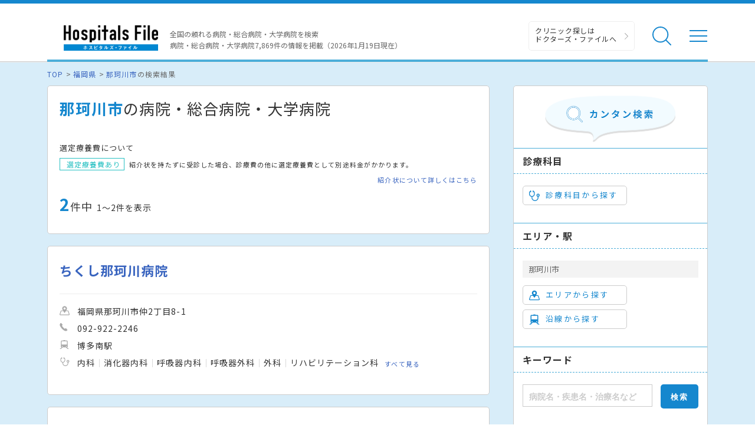

--- FILE ---
content_type: text/html; charset=utf-8
request_url: https://hospitalsfile.doctorsfile.jp/search/di1647/
body_size: 94904
content:
<!DOCTYPE html><html dir="ltr" lang="ja"><head><!--Google Tag Manager--><script>(function(w,d,s,l,i){w[l]=w[l]||[];w[l].push({'gtm.start':
new Date().getTime(),event:'gtm.js'});var f=d.getElementsByTagName(s)[0],
j=d.createElement(s),dl=l!='dataLayer'?'&l='+l:'';j.async=true;j.src=
'https://www.googletagmanager.com/gtm.js?id='+i+dl;f.parentNode.insertBefore(j,f);
})(window,document,'script','dataLayer','GTM-T6HD7LW');</script><!--End Google Tag Manager--><meta charset="UTF-8" /><title>那珂川市の病院・総合病院・大学病院一覧｜ホスピタルズ・ファイル</title>
<meta content="那珂川市の病院・総合病院・大学病院を探すならホスピタルズ・ファイル。病院の各診療科の詳細情報や診療実績、ドクターの取材記事、トピックスなどの医療情報も満載です。" name="description" />
<meta content="病院,総合病院,大学病院,国立病院,市立病院,ホスピタルズファイル,那珂川市" name="keywords" />
<meta content="那珂川市の病院・総合病院・大学病院一覧｜ホスピタルズ・ファイル" property="og:title" />
<meta content="article" property="og:type" />
<meta content="那珂川市の病院・総合病院・大学病院を探すならホスピタルズ・ファイル。病院の各診療科の詳細情報や診療実績、ドクターの取材記事、トピックスなどの医療情報も満載です。" property="og:description" />
<meta content="ホスピタルズ・ファイル" property="og:site_name" />
<meta content="ja_JP" property="og:locale" />
<meta content="https://hospitalsfile.doctorsfile.jp/search/di1647/" property="og:url" />
<meta content="https://hospitalsfile.doctorsfile.jp/assets/HF_OGP-edd014a28339ce219c6c457368c7c5e9.png" property="og:image" />
<meta content="article" name="type" /><meta content="width=device-width,initial-scale=1.0" name="viewport" /><meta content="R4qYeZNwUgo0bi6qpZHtYSh7zj50zKUoQ-v5s0GYGEM" name="google-site-verification"></meta><link rel='canonical' href='https://hospitalsfile.doctorsfile.jp/search/di1647/'><link href="/favicon.ico" rel="icon" /><link href="/assets/slick-6ab3e737b926c423ac5c6f185e36ea96.css" media="screen" rel="stylesheet" /><link href="/assets/slick-theme-1427bab8c3ec8c5dfe1fa61a88c3922d.css" media="screen" rel="stylesheet" /><link href="/assets/renewal_colorbox-18b94e9186ec553aeabae5c14ae4597b.css" media="screen" rel="stylesheet" /><link href="/assets/pc/style-22f225c44922a7b9b4d2195d22f4fd26.css" media="screen" rel="stylesheet" /><link href="/assets/autocomplete/renewal_jquery-ui-bee9d34f1c685ecc63be0b1ab21fcd1c.css" media="all" rel="stylesheet" /><script data-turbolinks-track="true" src="/assets/application-1946c51a0cb9964d3386eb7ba23cc5f3.js"></script><script data-turbolinks-track="true" src="/assets/search-39044831f874aadae26934393ccd1971.js"></script><script src="/assets/pc_search-5bd13fded971aa131485e25a12c4cce2.js"></script><script src="/assets/jquery.colorbox-aca51a6463b03b68e73dafde634a5341.js"></script><script src="/assets/handlebars-7a609f40f7aa82bac7896c621b31c269.js"></script><script data-turbolinks-track="true" src="/assets/renewal_search_condition-43697499347216f36ea2284b14429a2d.js"></script></head><body><!--Google Tag Manager (noscript)--><noscript><iframe height="0" src="https://www.googletagmanager.com/ns.html?id=GTM-T6HD7LW" style="display:none;visibility:hidden" width="0"></iframe></noscript><!--End Google Tag Manager (noscript)--><header class="header"><div class="header-in"><div class="header-logo"><div class="header-logo__image"><a href="/"><img alt="全国の頼れる病院・総合病院・大学病院 病院件数7869件" class="banner" src="/assets/common/logo-5c49d8911c9cf4ca4f36664c4ba30fa6.png" /></a></div></div><p class="header-data">全国の頼れる病院・総合病院・大学病院を検索<br />病院・総合病院・大学病院7,869件の情報を掲載（2026年1月19日現在）</p><ul class="header-utility"><li><a class="header-utility__df" href="https://doctorsfile.jp" target="_blank">クリニック探しは<br /> ドクターズ・ファイルへ</a></li><li class="header-utility__list"><div class="header-utility__item header-utility__item--search js-header-search">検索</div><div class="header-search"><div class="freesearch"><div class="refine-box"><form accept-charset="UTF-8" action="/search/conditions/" method="post"><div style="display:none"><input name="utf8" type="hidden" value="&#x2713;" /><input name="authenticity_token" type="hidden" value="47vmkU0rJulncuRse275u8hVg3IFRJDFUn5kNhHgStE=" /></div><div class="header-search-in"><div class="header-search__word"><input class="freekeyword general header-search__input input-text" id="conds_keyword" name="conds[keyword]" placeholder="キーワードで探す：エリア・病院名・疾患名・治療名など" type="text" value="" /></div><input class="freeword_submit header-search__button button" type="submit" value="検索" /><div class="header-search__close js-header-search-close">キャンセル</div></div></form></div></div></div></li><li class="header-utility__list"><div class="header-utility__item header-utility__item--menu js-header-menu">メニュー</div></li></ul><div class="header-nav"><div class="box-in menu box-column"><div class="menu__box box-column__3"><p class="menu__heading"><i class="ico-symptoms menu__icon"></i>症状から探す</p><ul class="menu-primary"><li class="menu-primary__list"><a class="menu-primary__item" href="https://doctorsfile.jp/medication_symptoms/" target="_blank">症状から探すTOPへ</a><ul class="menu-secondary"><li class="menu-secondary__list"><a class="menu-secondary__item js-scroll" href="https://doctorsfile.jp/medication_symptoms/#subcategory_30" target="_blank">女性特有の症状</a></li><li class="menu-secondary__list"><a class="menu-secondary__item js-scroll" href="https://doctorsfile.jp/medication_symptoms/#subcategory_31" target="_blank">男性特有の症状</a></li><li class="menu-secondary__list"><a class="menu-secondary__item js-scroll" href="https://doctorsfile.jp/medication_symptoms/#subcategory_32" target="_blank">子どもによく見られる症状</a></li><li class="menu-secondary__list"><a class="menu-secondary__item js-scroll" href="https://doctorsfile.jp/medication_symptoms/#subcategory_33" target="_blank">高齢者によく見られる症状</a></li></ul></li></ul></div><div class="menu__box box-column__3"><p class="menu__heading"><i class="ico-sick menu__icon"></i>病気を知る</p><ul class="menu-primary"><li class="menu-primary__list"><a class="menu-primary__item" href="https://doctorsfile.jp/medication/" target="_blank">病気一覧へ</a><ul class="menu-secondary"><li class="menu-secondary__list"><a class="menu-secondary__item" href="https://doctorsfile.jp/medication/search/7/" target="_blank">脳の病気一覧</a></li><li class="menu-secondary__list"><a class="menu-secondary__item" href="https://doctorsfile.jp/medication/search/3/" target="_blank">眼の病気一覧</a></li><li class="menu-secondary__list"><a class="menu-secondary__item" href="https://doctorsfile.jp/medication/search/6/" target="_blank">口・喉の病気一覧</a></li><li class="menu-secondary__list"><a class="menu-secondary__item" href="https://doctorsfile.jp/medication/search/12/" target="_blank">呼吸器・胸の病気一覧</a></li><li class="menu-secondary__list"><a class="menu-secondary__item" href="https://doctorsfile.jp/medication/search/13/" target="_blank">おなかの病気一覧</a></li><li class="menu-secondary__list"><a class="menu-secondary__item" href="https://doctorsfile.jp/medication/search/24/" target="_blank">腰の病気一覧</a></li><li class="menu-secondary__list"><a class="menu-secondary__item" href="https://doctorsfile.jp/medication/search/22/" target="_blank">泌尿器の病気一覧</a></li><li class="menu-secondary__list"><a class="menu-secondary__item" href="https://doctorsfile.jp/medication/search/29/" target="_blank">こころの病気一覧</a></li><li class="menu-secondary__list"><a class="menu-secondary__item" href="https://doctorsfile.jp/medication/search/25/" target="_blank">血液の病気一覧</a></li><li class="menu-secondary__list"><a class="menu-secondary__item" href="https://doctorsfile.jp/medication/search/26/" target="_blank">神経の病気一覧</a></li></ul></li></ul></div><div class="menu__box box-column__3"><p class="menu__heading"><i class="ico-hospital menu__icon"></i>病院を探す</p><ul class="menu-primary"><li class="menu-primary__list"><a class="menu-primary__item" href="/#main-search">病院検索TOPへ</a><ul class="menu-secondary"><li class="menu-secondary__list"><a class="menu-secondary__item" href="https://hospitalsfile.doctorsfile.jp/search/ms1/">内科がある病院一覧</a></li><li class="menu-secondary__list"><a class="menu-secondary__item" href="https://hospitalsfile.doctorsfile.jp/search/ms26/">外科がある病院一覧</a></li><li class="menu-secondary__list"><a class="menu-secondary__item" href="https://hospitalsfile.doctorsfile.jp/search/ms44_ms46/">産婦人科・婦人科がある病院一覧</a></li><li class="menu-secondary__list"><a class="menu-secondary__item" href="https://hospitalsfile.doctorsfile.jp/search/ms47/">小児科がある病院一覧</a></li><li class="menu-secondary__list"><a class="menu-secondary__item" href="https://hospitalsfile.doctorsfile.jp/search/ms52/">皮膚科がある病院一覧</a></li><li class="menu-secondary__list"><a class="menu-secondary__item" href="https://hospitalsfile.doctorsfile.jp/search/ms54/">眼科がある病院一覧</a></li><li class="menu-secondary__list"><a class="menu-secondary__item" href="https://hospitalsfile.doctorsfile.jp/search/ms55/">耳鼻咽喉科がある病院一覧</a></li><li class="menu-secondary__list"><a class="menu-secondary__item" href="https://hospitalsfile.doctorsfile.jp/search/ms60/">泌尿器科がある病院一覧</a></li><li class="menu-secondary__list"><a class="menu-secondary__item" href="https://hospitalsfile.doctorsfile.jp/search/ms67/">放射線科がある病院一覧</a></li><li class="menu-secondary__list"><a class="menu-secondary__item" href="https://hospitalsfile.doctorsfile.jp/search/ms61/">精神科がある病院一覧</a></li><li class="menu-secondary__list"><a class="menu-secondary__item" href="https://hospitalsfile.doctorsfile.jp/search/ms72_ms75/">歯科・口腔外科がある病院一覧</a></li></ul></li></ul></div><div class="menu-other"><ul class="menu-other__wrap"><li class="menu-other__list"><a class="menu-other__item" href="https://doctorsfile.jp" target="_blank"><div class="menu-other__image"><img alt="ドクターズ・ファイル" src="/assets/common/logo_df-12d38c3f131f00be33d4854fdcfc25b0.png" /></div><p class="menu-other__desc">全国のクリニックを独自取材をもとにご紹介する医療情報サイト「ドクターズ・ファイル」</p></a></li><li class="menu-other__list"><a class="menu-other__item" href="https://doctorsfile.jp/jobs/" target="_blank"><div class="menu-other__image"><img alt="ドクターズ・ファイル ジョブズ" src="/assets/common/logo_dfj-87643285e1e3fd89f3d492f278e0ec2d.png" /></div><p class="menu-other__desc">看護師・歯科衛生士・受付スタッフなど医療従事者向け求人情報サイト「ドクターズ・ファイル ジョブズ」</p></a></li><li class="menu-other__list"><a class="menu-other__item" href="http://kaifukuki.doctorsfile.jp/" target="_blank"><div class="menu-other__image"><img alt="回復期リハビリテーション.net" src="/assets/common/logo_kaifukuki-d233901d49cce41e570e28e581a32b36.jpg" /></div><p class="menu-other__desc">回復期のリハビリテーションに関する情報をご紹介する「回復期リハビリテーション.net」</p></a></li><li class="menu-other__list"><a class="menu-other__item" href="https://animal.doctorsfile.jp" target="_blank"><div class="menu-other__image"><img alt="動物病院ドクターズ・ファイル" src="/assets/common/logo_df_animal-deb6ed9fd1f7cdf966eaf7f3f7e877cb.png" /></div><p class="menu-other__desc">動物病院や獣医師を独自取材を基にご紹介する動物病院情報サイト「動物病院ドクターズ・ファイル」</p></a></li></ul></div></div></div></div></header><main class="main"><!--##### メインコンテンツエリア start #####--><main class="main"><div class="box03"><!--##### パンくず start #####--><ol class="pkz"><li class="pkz__list"><a class="pkz__link" href="/">TOP</a></li><li class="pkz__list"> <a class="pkz__link" href="/search/st40/">福岡県</a></li><li class="pkz__list"> <a class="pkz__link" href="/search/di1647/">那珂川市</a>の検索結果</li></ol><!--##### パンくず end #####--><!--##### メイン・サブカラム構成 start #####--><div class="box-in box-column box-content--connect"><!--##### 検索結果 start #####--><div class="box-column__main box-column__main--noback"><div class="search box-column__box"><h1 class="search__heading"><strong>那珂川市</strong>の病院・総合病院・大学病院</h1><!--選定療養費について start--><div class="search-expenses"><p class="search-expenses__heading">選定療養費について</p><p class="search-expenses__text"><span class="search-expenses__tag">選定療養費あり</span> 紹介状を持たずに受診した場合、診療費の他に選定療養費として別途料金がかかります。</p><a class="search-expenses__link" href="/reference_letter/">紹介状について詳しくはこちら</a></div><!--選定療養費について end--><!--件数表示・地図リンク start--><div class="search-info"><p class="search__count"><strong>2</strong>件中<span>1〜2件を表示</span></p></div><!--件数表示・地図リンク end--></div><!--##### 検索結果 一覧 start #####--><!--1件 start--><div class="search box-column__box"><div class="result"><div class="result-in js-result-link"><div class="result-header"><a class="result__name" href="/h/1046410/">ちくし那珂川病院</a></div><!--病院画像・データ start--><div class="box-column"><ul class="result-data"><li class="result-data__list"><i class="ico-area-gray result-data__icon"></i>福岡県那珂川市仲2丁目8-1</li><li class="result-data__list"><i class="ico-tel-gray result-data__icon"></i>092-922-2246</li><li class="result-data__list"><i class="ico-railway-gray result-data__icon"></i><span>博多南駅　</span></li><li class="result-data__list"><i class="ico-subject-gray result-data__icon"></i><ul class="result-data-subject"><li class="result-data-subject__list">内科</li><li class="result-data-subject__list">消化器内科</li><li class="result-data-subject__list">呼吸器内科</li><li class="result-data-subject__list">呼吸器外科</li><li class="result-data-subject__list">外科</li><li class="result-data-subject__list">リハビリテーション科</li></ul><a class="result-more" href="/h/1046410/#subject">すべて見る</a></li></ul></div><!--診療時間 start--><!--診療時間 end--><!--病院画像・データ end--><!--特徴・検査 start--><!--特徴・検査 end--><!--院長メッセージ start--><!--院長メッセージ end--><!--特徴 start--><!--注目の診療科 start--><!--各種リンク start--><!--各種リンク end--></div></div></div><!--1件 end--><!--1件 start--><div class="search box-column__box"><div class="result"><div class="result-in js-result-link"><div class="result-header"><a class="result__name" href="/h/1046582/">諸岡整形外科病院</a></div><!--病院画像・データ start--><div class="box-column"><ul class="result-data"><li class="result-data__list"><i class="ico-area-gray result-data__icon"></i>福岡県筑紫郡那珂川町片縄3丁目81</li><li class="result-data__list"><i class="ico-tel-gray result-data__icon"></i>092-952-8888</li><li class="result-data__list"><i class="ico-railway-gray result-data__icon"></i><span>博多南駅　</span></li><li class="result-data__list"><i class="ico-subject-gray result-data__icon"></i><ul class="result-data-subject"><li class="result-data-subject__list">リハビリテーション科</li><li class="result-data-subject__list">麻酔科</li><li class="result-data-subject__list">整形外科</li><li class="result-data-subject__list">リウマチ科</li></ul><a class="result-more" href="/h/1046582/#subject">すべて見る</a></li></ul></div><!--診療時間 start--><!--診療時間 end--><!--病院画像・データ end--><!--特徴・検査 start--><!--特徴・検査 end--><!--院長メッセージ start--><!--院長メッセージ end--><!--特徴 start--><!--注目の診療科 start--><!--各種リンク start--><!--各種リンク end--></div></div></div><!--1件 end--><!--##### 検索結果 一覧 end #####--><!--##### ページネート start #####--><div class="search box-column__box"><p class="pagination-count">2件中&nbsp;1～2件を表示</p><div class="pagination"><a class="pagination__prev is-disabled" href="/search/di1647/">前へ</a><span class="pagination__number is-current">1</span><a class="pagination__next is-disabled" href="/search/di1647/">次へ</a></div></div><!--##### ページネート end #####--></div><!--##### 検索結果 end #####--><!--##### 絞り込み start #####--><div class="refine box-column__side"><form accept-charset="UTF-8" action="/search/conditions/" id="search_form" method="post"><div style="display:none"><input name="utf8" type="hidden" value="&#x2713;" /><input name="authenticity_token" type="hidden" value="47vmkU0rJulncuRse275u8hVg3IFRJDFUn5kNhHgStE=" /></div><div class="refine-header"><div class="refine-header__image"><img alt="カンタン検索" src="/assets/search/tit_search-fd59bc382bf2c52c02d0af45bf9c0a61.png" /></div></div><!--診療科目から探す start--><div class="refine-box"><p class="refine__heading">診療科目</p><div class="checked_medical_subject"></div><a class="refine__button js-modal" data-type="subject" href="#select-subject"><i class="ico-subject refine__icon"></i>診療科目から探す</a></div><!--診療科目から探す end--><!--エリア・駅 start--><div class="refine-box"><p class="refine__heading">エリア・駅</p><p class="refine__item">那珂川市</p><div class="checked_district checked_station"><input id="conds_districts_" name="conds[districts][]" type="hidden" value="1647" /></div><a class="refine__button js-modal" data-type="district" href="#select-state_district"><i class="ico-area refine__icon"></i>エリアから探す</a><a class="refine__button js-modal" href="#select-state_line"><i class="ico-railway refine__icon"></i>沿線から探す</a></div><!--エリア・駅 end--><!--キーワード start--><div class="refine-box"><p class="refine__heading">キーワード</p><div class="refine-keyword"><div class="refine-keyword__word"><input class="refine-keyword__input input-text js-suggest freekeyword" id="conds_keyword" name="conds[keyword]" placeholder="病院名・疾患名・治療名など" type="text" /></div><input class="refine-keyword__button button" type="submit" value="検索" /></div></div><!--キーワード end--><p class="refine-clear"><a class="refine-clear__link" href="/s/reset/">すべてをクリア</a></p></form></div><!--##### 絞り込み end #####--><!--##### エリアを選択する start #####--><div class="modal-inline"><form class="modal-search" id="select-state_district"><!--##### 都道府県選択 start #####--><div class="modal-search-in js-prefecture-panel"><p class="modal-search__heading"><i class="ico-area modal-search__icon"></i>エリアから探す</p><!--スクロール領域 start--><div class="modal-search-wrap"><!--##### 選択カテゴリ start #####--><div class="search-category"><p class="search-category__title"><i class="search-category__icon">▼</i> 下記からエリアを選択する「都道府県」を選んでください。</p><table class="table-link"><!--1地域 start--><tr><th class="table-link__head--large">関東</th><td class="table-link__data--large"><ul class="search-link"><li class="search-link__list"><a class="search-link__item js-modal-district" data-id="13" href="javascript:void(0);">東京都</a></li><li class="search-link__list"><a class="search-link__item js-modal-district" data-id="14" href="javascript:void(0);">神奈川県</a></li><li class="search-link__list"><a class="search-link__item js-modal-district" data-id="11" href="javascript:void(0);">埼玉県</a></li><li class="search-link__list"><a class="search-link__item js-modal-district" data-id="12" href="javascript:void(0);">千葉県</a></li><li class="search-link__list"><a class="search-link__item js-modal-district" data-id="9" href="javascript:void(0);">栃木県</a></li><li class="search-link__list"><a class="search-link__item js-modal-district" data-id="8" href="javascript:void(0);">茨城県</a></li><li class="search-link__list"><a class="search-link__item js-modal-district" data-id="10" href="javascript:void(0);">群馬県</a></li></ul></td></tr><!--1地域 end--><!--1地域 start--><tr><th class="table-link__head--large">関西</th><td class="table-link__data--large"><ul class="search-link"><li class="search-link__list"><a class="search-link__item js-modal-district" data-id="27" href="javascript:void(0);">大阪府</a></li><li class="search-link__list"><a class="search-link__item js-modal-district" data-id="28" href="javascript:void(0);">兵庫県</a></li><li class="search-link__list"><a class="search-link__item js-modal-district" data-id="26" href="javascript:void(0);">京都府</a></li><li class="search-link__list"><a class="search-link__item js-modal-district" data-id="25" href="javascript:void(0);">滋賀県</a></li><li class="search-link__list"><a class="search-link__item js-modal-district" data-id="29" href="javascript:void(0);">奈良県</a></li><li class="search-link__list"><a class="search-link__item js-modal-district" data-id="30" href="javascript:void(0);">和歌山県</a></li></ul></td></tr><!--1地域 end--><!--1地域 start--><tr><th class="table-link__head--large">東海</th><td class="table-link__data--large"><ul class="search-link"><li class="search-link__list"><a class="search-link__item js-modal-district" data-id="23" href="javascript:void(0);">愛知県</a></li><li class="search-link__list"><a class="search-link__item js-modal-district" data-id="21" href="javascript:void(0);">岐阜県</a></li><li class="search-link__list"><a class="search-link__item js-modal-district" data-id="22" href="javascript:void(0);">静岡県</a></li><li class="search-link__list"><a class="search-link__item js-modal-district" data-id="24" href="javascript:void(0);">三重県</a></li></ul></td></tr><!--1地域 end--><!--1地域 start--><tr><th class="table-link__head--large">北海道</th><td class="table-link__data--large"><ul class="search-link"><li class="search-link__list"><a class="search-link__item js-modal-district" data-id="1" href="javascript:void(0);">北海道</a></li></ul></td></tr><!--1地域 end--><!--1地域 start--><tr><th class="table-link__head--large">東北</th><td class="table-link__data--large"><ul class="search-link"><li class="search-link__list"><a class="search-link__item js-modal-district" data-id="2" href="javascript:void(0);">青森県</a></li><li class="search-link__list"><a class="search-link__item js-modal-district" data-id="5" href="javascript:void(0);">秋田県</a></li><li class="search-link__list"><a class="search-link__item js-modal-district" data-id="6" href="javascript:void(0);">山形県</a></li><li class="search-link__list"><a class="search-link__item js-modal-district" data-id="3" href="javascript:void(0);">岩手県</a></li><li class="search-link__list"><a class="search-link__item js-modal-district" data-id="4" href="javascript:void(0);">宮城県</a></li><li class="search-link__list"><a class="search-link__item js-modal-district" data-id="7" href="javascript:void(0);">福島県</a></li></ul></td></tr><!--1地域 end--><!--1地域 start--><tr><th class="table-link__head--large">甲信越・北陸</th><td class="table-link__data--large"><ul class="search-link"><li class="search-link__list"><a class="search-link__item js-modal-district" data-id="15" href="javascript:void(0);">新潟県</a></li><li class="search-link__list"><a class="search-link__item js-modal-district" data-id="19" href="javascript:void(0);">山梨県</a></li><li class="search-link__list"><a class="search-link__item js-modal-district" data-id="20" href="javascript:void(0);">長野県</a></li><li class="search-link__list"><a class="search-link__item js-modal-district" data-id="17" href="javascript:void(0);">石川県</a></li><li class="search-link__list"><a class="search-link__item js-modal-district" data-id="16" href="javascript:void(0);">富山県</a></li><li class="search-link__list"><a class="search-link__item js-modal-district" data-id="18" href="javascript:void(0);">福井県</a></li></ul></td></tr><!--1地域 end--><!--1地域 start--><tr><th class="table-link__head--large">中国・四国</th><td class="table-link__data--large"><ul class="search-link"><li class="search-link__list"><a class="search-link__item js-modal-district" data-id="33" href="javascript:void(0);">岡山県</a></li><li class="search-link__list"><a class="search-link__item js-modal-district" data-id="34" href="javascript:void(0);">広島県</a></li><li class="search-link__list"><a class="search-link__item js-modal-district" data-id="31" href="javascript:void(0);">鳥取県</a></li><li class="search-link__list"><a class="search-link__item js-modal-district" data-id="32" href="javascript:void(0);">島根県</a></li><li class="search-link__list"><a class="search-link__item js-modal-district" data-id="35" href="javascript:void(0);">山口県</a></li><li class="search-link__list"><a class="search-link__item js-modal-district" data-id="37" href="javascript:void(0);">香川県</a></li><li class="search-link__list"><a class="search-link__item js-modal-district" data-id="36" href="javascript:void(0);">徳島県</a></li><li class="search-link__list"><a class="search-link__item js-modal-district" data-id="38" href="javascript:void(0);">愛媛県</a></li><li class="search-link__list"><a class="search-link__item js-modal-district" data-id="39" href="javascript:void(0);">高知県</a></li></ul></td></tr><!--1地域 end--><!--1地域 start--><tr><th class="table-link__head--large">九州・沖縄</th><td class="table-link__data--large"><ul class="search-link"><li class="search-link__list"><a class="search-link__item js-modal-district" data-id="40" href="javascript:void(0);">福岡県</a></li><li class="search-link__list"><a class="search-link__item js-modal-district" data-id="41" href="javascript:void(0);">佐賀県</a></li><li class="search-link__list"><a class="search-link__item js-modal-district" data-id="42" href="javascript:void(0);">長崎県</a></li><li class="search-link__list"><a class="search-link__item js-modal-district" data-id="43" href="javascript:void(0);">熊本県</a></li><li class="search-link__list"><a class="search-link__item js-modal-district" data-id="44" href="javascript:void(0);">大分県</a></li><li class="search-link__list"><a class="search-link__item js-modal-district" data-id="45" href="javascript:void(0);">宮崎県</a></li><li class="search-link__list"><a class="search-link__item js-modal-district" data-id="46" href="javascript:void(0);">鹿児島県</a></li><li class="search-link__list"><a class="search-link__item js-modal-district" data-id="47" href="javascript:void(0);">沖縄県</a></li></ul></td></tr><!--1地域 end--></table></div><!--##### 選択カテゴリ start #####--></div><!--スクロール領域 end--></div><!--##### 都道府県選択 end #####--></form></div><!--##### エリアを選択する end #####--><!--##### エリアを選択する start #####--><div class="modal-inline"><form class="modal-search" id="select-state_line"><!--##### 都道府県選択 start #####--><div class="modal-search-in js-prefecture-panel"><p class="modal-search__heading"><i class="ico-railway modal-search__icon"></i>沿線から探す</p><!--スクロール領域 start--><div class="modal-search-wrap"><!--##### 選択カテゴリ start #####--><div class="search-category"><p class="search-category__title"><i class="search-category__icon">▼</i> 下記から沿線を選択する「都道府県」を選んでください。</p><table class="table-link"><!--1地域 start--><tr><th class="table-link__head--large">関東</th><td class="table-link__data--large"><ul class="search-link"><li class="search-link__list"><a class="search-link__item js-modal-line" data-id="13" href="javascript:void(0);">東京都</a></li><li class="search-link__list"><a class="search-link__item js-modal-line" data-id="14" href="javascript:void(0);">神奈川県</a></li><li class="search-link__list"><a class="search-link__item js-modal-line" data-id="11" href="javascript:void(0);">埼玉県</a></li><li class="search-link__list"><a class="search-link__item js-modal-line" data-id="12" href="javascript:void(0);">千葉県</a></li><li class="search-link__list"><a class="search-link__item js-modal-line" data-id="9" href="javascript:void(0);">栃木県</a></li><li class="search-link__list"><a class="search-link__item js-modal-line" data-id="8" href="javascript:void(0);">茨城県</a></li><li class="search-link__list"><a class="search-link__item js-modal-line" data-id="10" href="javascript:void(0);">群馬県</a></li></ul></td></tr><!--1地域 end--><!--1地域 start--><tr><th class="table-link__head--large">関西</th><td class="table-link__data--large"><ul class="search-link"><li class="search-link__list"><a class="search-link__item js-modal-line" data-id="27" href="javascript:void(0);">大阪府</a></li><li class="search-link__list"><a class="search-link__item js-modal-line" data-id="28" href="javascript:void(0);">兵庫県</a></li><li class="search-link__list"><a class="search-link__item js-modal-line" data-id="26" href="javascript:void(0);">京都府</a></li><li class="search-link__list"><a class="search-link__item js-modal-line" data-id="25" href="javascript:void(0);">滋賀県</a></li><li class="search-link__list"><a class="search-link__item js-modal-line" data-id="29" href="javascript:void(0);">奈良県</a></li><li class="search-link__list"><a class="search-link__item js-modal-line" data-id="30" href="javascript:void(0);">和歌山県</a></li></ul></td></tr><!--1地域 end--><!--1地域 start--><tr><th class="table-link__head--large">東海</th><td class="table-link__data--large"><ul class="search-link"><li class="search-link__list"><a class="search-link__item js-modal-line" data-id="23" href="javascript:void(0);">愛知県</a></li><li class="search-link__list"><a class="search-link__item js-modal-line" data-id="21" href="javascript:void(0);">岐阜県</a></li><li class="search-link__list"><a class="search-link__item js-modal-line" data-id="22" href="javascript:void(0);">静岡県</a></li><li class="search-link__list"><a class="search-link__item js-modal-line" data-id="24" href="javascript:void(0);">三重県</a></li></ul></td></tr><!--1地域 end--><!--1地域 start--><tr><th class="table-link__head--large">北海道</th><td class="table-link__data--large"><ul class="search-link"><li class="search-link__list"><a class="search-link__item js-modal-line" data-id="1" href="javascript:void(0);">北海道</a></li></ul></td></tr><!--1地域 end--><!--1地域 start--><tr><th class="table-link__head--large">東北</th><td class="table-link__data--large"><ul class="search-link"><li class="search-link__list"><a class="search-link__item js-modal-line" data-id="2" href="javascript:void(0);">青森県</a></li><li class="search-link__list"><a class="search-link__item js-modal-line" data-id="5" href="javascript:void(0);">秋田県</a></li><li class="search-link__list"><a class="search-link__item js-modal-line" data-id="6" href="javascript:void(0);">山形県</a></li><li class="search-link__list"><a class="search-link__item js-modal-line" data-id="3" href="javascript:void(0);">岩手県</a></li><li class="search-link__list"><a class="search-link__item js-modal-line" data-id="4" href="javascript:void(0);">宮城県</a></li><li class="search-link__list"><a class="search-link__item js-modal-line" data-id="7" href="javascript:void(0);">福島県</a></li></ul></td></tr><!--1地域 end--><!--1地域 start--><tr><th class="table-link__head--large">甲信越・北陸</th><td class="table-link__data--large"><ul class="search-link"><li class="search-link__list"><a class="search-link__item js-modal-line" data-id="15" href="javascript:void(0);">新潟県</a></li><li class="search-link__list"><a class="search-link__item js-modal-line" data-id="19" href="javascript:void(0);">山梨県</a></li><li class="search-link__list"><a class="search-link__item js-modal-line" data-id="20" href="javascript:void(0);">長野県</a></li><li class="search-link__list"><a class="search-link__item js-modal-line" data-id="17" href="javascript:void(0);">石川県</a></li><li class="search-link__list"><a class="search-link__item js-modal-line" data-id="16" href="javascript:void(0);">富山県</a></li><li class="search-link__list"><a class="search-link__item js-modal-line" data-id="18" href="javascript:void(0);">福井県</a></li></ul></td></tr><!--1地域 end--><!--1地域 start--><tr><th class="table-link__head--large">中国・四国</th><td class="table-link__data--large"><ul class="search-link"><li class="search-link__list"><a class="search-link__item js-modal-line" data-id="33" href="javascript:void(0);">岡山県</a></li><li class="search-link__list"><a class="search-link__item js-modal-line" data-id="34" href="javascript:void(0);">広島県</a></li><li class="search-link__list"><a class="search-link__item js-modal-line" data-id="31" href="javascript:void(0);">鳥取県</a></li><li class="search-link__list"><a class="search-link__item js-modal-line" data-id="32" href="javascript:void(0);">島根県</a></li><li class="search-link__list"><a class="search-link__item js-modal-line" data-id="35" href="javascript:void(0);">山口県</a></li><li class="search-link__list"><a class="search-link__item js-modal-line" data-id="37" href="javascript:void(0);">香川県</a></li><li class="search-link__list"><a class="search-link__item js-modal-line" data-id="36" href="javascript:void(0);">徳島県</a></li><li class="search-link__list"><a class="search-link__item js-modal-line" data-id="38" href="javascript:void(0);">愛媛県</a></li><li class="search-link__list"><a class="search-link__item js-modal-line" data-id="39" href="javascript:void(0);">高知県</a></li></ul></td></tr><!--1地域 end--><!--1地域 start--><tr><th class="table-link__head--large">九州・沖縄</th><td class="table-link__data--large"><ul class="search-link"><li class="search-link__list"><a class="search-link__item js-modal-line" data-id="40" href="javascript:void(0);">福岡県</a></li><li class="search-link__list"><a class="search-link__item js-modal-line" data-id="41" href="javascript:void(0);">佐賀県</a></li><li class="search-link__list"><a class="search-link__item js-modal-line" data-id="42" href="javascript:void(0);">長崎県</a></li><li class="search-link__list"><a class="search-link__item js-modal-line" data-id="43" href="javascript:void(0);">熊本県</a></li><li class="search-link__list"><a class="search-link__item js-modal-line" data-id="44" href="javascript:void(0);">大分県</a></li><li class="search-link__list"><a class="search-link__item js-modal-line" data-id="45" href="javascript:void(0);">宮崎県</a></li><li class="search-link__list"><a class="search-link__item js-modal-line" data-id="46" href="javascript:void(0);">鹿児島県</a></li><li class="search-link__list"><a class="search-link__item js-modal-line" data-id="47" href="javascript:void(0);">沖縄県</a></li></ul></td></tr><!--1地域 end--></table></div><!--##### 選択カテゴリ start #####--></div><!--スクロール領域 end--></div><!--##### 都道府県選択 end #####--></form></div><!--##### エリアを選択する end #####--><!--##### 行政区を選択する start #####--><div class="modal-inline"><form class="modal-search" id="select-districts"></form></div><script id="districts_template" type="text/x-handlebars-template"><div class="modal-search-in js-city-panel">
    <p class="modal-search__heading"><i class="ico-area modal-search__icon"></i>エリアから探す<i class="ico-arrow">></i>{{state.name}}</p>
    <div class="modal-search-wrap">
        <div class="modal-search__cancel">
            <a href="#select-state_district" class="button-prev">地域を選び直す</a>
        </div>
        <div class="search-category">
            <p class="search-category__heading">{{state.name}}</p>
            <label class="input-check search-category__all">
                <input type="checkbox" id="district_{{state.id}}">
                <span class="input-check__text">{{state.name}}すべて</span>
            </label>
            <ul class="list-check">
                {{#each districts}}
                <li class="list-check__list">
                    <label class="input-check">
                        <input type="checkbox" name="district_ids" value="{{id}}" class="district_{{../state.id}}">
                        <span class="input-check__text">{{name}}</span>
                    </label>
                </li>
                {{/each}}
            </ul>
        </div>
    </div>
    <div class="modal-search__button">
        <input type="button" class="button set_checked_data" id="district" value="検索する" class="button">
    </div>
</div></script><!--##### 沿線選択 start #####--><div class="modal-inline"><form class="modal-search" id="select-line"></form></div><script id="line_template" type="text/x-handlebars-template"><div class="modal-search-in">
    <p class="modal-search__heading"><i class="ico-railway modal-search__icon"></i>沿線から探す<i class="ico-arrow">></i>{{state.name}}</p>

    <!-- スクロール領域 start -->
    <div class="modal-search-wrap">

        <div class="modal-search__cancel"><a href="#select-state_line" class="button-prev">地域を選び直す</a></div>

        {{#each line_companies}}
        <!-- ##### 選択カテゴリ start ##### -->
        <div class="search-category">
            <p class="search-category__heading">{{name}}</p>

            <ul class="list-check">
            {{#each lines}}
            <!-- 1項目 -->
            <li class="list-check__list">
                <label class="input-check">
                <input type="checkbox" name="line_master_ids[]" value="{{id}}">
                <span class="input-check__text">{{name}}</span>
                </label>
            </li>
            {{/each}}
            </ul>
        </div>
        <!-- ##### 選択カテゴリ end ##### -->
        {{/each}}

    </div>
    <!-- スクロール領域 end -->
    <div class="modal-search__button">
    <input type="hidden" name="state_master_id" value="{{state.id}}">
    <input type="button" value="路線を選ぶ" class="button js-modal-station">
    </div>
</div></script><!-- ##### 沿線選択 end ##### --><!--##### 駅選択 start #####--><div class="modal-inline"><form class="modal-search" id="select-station"></form></div><script id="station_template" type="text/x-handlebars-template"><div class="modal-search-in">
    <p class="modal-search__heading"><i class="ico-railway modal-search__icon"></i>沿線から探す<i class="ico-arrow">></i>{{state.name}}<i class="ico-arrow">></i>{{createHeadingName lines}}</p>

    <!-- スクロール領域 start -->
    <div class="modal-search-wrap">

    <div class="modal-search__cancel">
        <a href="#select-state_line" class="button-prev">地域を選び直す</a>
        <a href="#select-line" class="button-prev">沿線を選び直す</a>
    </div>

    {{#each lines}}
    <!-- ##### 選択カテゴリ start ##### -->
    <div class="search-category">
        <p class="search-category__heading">{{name}}</p>

        <label class="input-check search-category__all">
        <input type="checkbox" id="station_{{id}}">
        <span class="input-check__text">{{name}}すべて</span>
        </label>

        <ul class="list-check">
        {{#each stations}}
        <!-- 1項目 -->
        <li class="list-check__list">
            <label class="input-check">
            <input type="checkbox" name="station_ids" value="{{id}}" class="station_{{../id}}">
            <span class="input-check__text">{{name}}</span>
            </label>
        </li>
        {{/each}}
        </ul>
    </div>
    <!-- ##### 選択カテゴリ start ##### -->
    {{/each}}
    </div>
    <!-- スクロール領域 end -->
    <div class="modal-search__button">
    <input type="button" value="検索する" class="button set_checked_data" id="station" >
    </div>
</div></script><!--##### 駅選択 end #####--><!--##### 診療科目を選択する start #####--><div class="modal-inline"><form action="" class="modal-search" id="select-subject"><!--##### 科目選択 start #####--><div class="modal-search-in"><p class="modal-search__heading"><i class="ico-subject modal-search__icon"></i>診療科目から探す</p><!--スクロール領域 start--><div class="modal-search-wrap"><!--##### 選択カテゴリ start #####--><div class="search-category"><p class="search-category__heading">内科系</p><label class="input-check search-category__all"><input id="medical_subject_1" name="medical_subject_1" type="checkbox" value="1" /><span class="input-check__text">内科系すべて</span></label><ul class="list-check js-check-list"><li class="list-check__list"><label class="input-check"><input class="medical_subject_1" id="medical_subject_ids" name="medical_subject_ids" type="checkbox" value="1" /><span class="input-check__text">内科</span></label></li><li class="list-check__list"><label class="input-check"><input class="medical_subject_1" id="medical_subject_ids" name="medical_subject_ids" type="checkbox" value="2" /><span class="input-check__text">消化器内科</span></label></li><li class="list-check__list"><label class="input-check"><input class="medical_subject_1" id="medical_subject_ids" name="medical_subject_ids" type="checkbox" value="3" /><span class="input-check__text">胃腸内科</span></label></li><li class="list-check__list"><label class="input-check"><input class="medical_subject_1" id="medical_subject_ids" name="medical_subject_ids" type="checkbox" value="4" /><span class="input-check__text">気管食道内科</span></label></li><li class="list-check__list"><label class="input-check"><input class="medical_subject_1" id="medical_subject_ids" name="medical_subject_ids" type="checkbox" value="5" /><span class="input-check__text">呼吸器内科</span></label></li><li class="list-check__list"><label class="input-check"><input class="medical_subject_1" id="medical_subject_ids" name="medical_subject_ids" type="checkbox" value="6" /><span class="input-check__text">循環器内科</span></label></li><li class="list-check__list"><label class="input-check"><input class="medical_subject_1" id="medical_subject_ids" name="medical_subject_ids" type="checkbox" value="7" /><span class="input-check__text">腎臓内科</span></label></li><li class="list-check__list"><label class="input-check"><input class="medical_subject_1" id="medical_subject_ids" name="medical_subject_ids" type="checkbox" value="9" /><span class="input-check__text">人工透析内科</span></label></li><li class="list-check__list"><label class="input-check"><input class="medical_subject_1" id="medical_subject_ids" name="medical_subject_ids" type="checkbox" value="10" /><span class="input-check__text">糖尿病内科</span></label></li><li class="list-check__list"><label class="input-check"><input class="medical_subject_1" id="medical_subject_ids" name="medical_subject_ids" type="checkbox" value="12" /><span class="input-check__text">血液内科</span></label></li><li class="list-check__list"><label class="input-check"><input class="medical_subject_1" id="medical_subject_ids" name="medical_subject_ids" type="checkbox" value="13" /><span class="input-check__text">腫瘍内科</span></label></li><li class="list-check__list"><label class="input-check"><input class="medical_subject_1" id="medical_subject_ids" name="medical_subject_ids" type="checkbox" value="14" /><span class="input-check__text">感染症内科</span></label></li><li class="list-check__list"><label class="input-check"><input class="medical_subject_1" id="medical_subject_ids" name="medical_subject_ids" type="checkbox" value="15" /><span class="input-check__text">内視鏡内科</span></label></li><li class="list-check__list"><label class="input-check"><input class="medical_subject_1" id="medical_subject_ids" name="medical_subject_ids" type="checkbox" value="16" /><span class="input-check__text">漢方内科</span></label></li><li class="list-check__list"><label class="input-check"><input class="medical_subject_1" id="medical_subject_ids" name="medical_subject_ids" type="checkbox" value="17" /><span class="input-check__text">ペインクリニック内科</span></label></li><li class="list-check__list"><label class="input-check"><input class="medical_subject_1" id="medical_subject_ids" name="medical_subject_ids" type="checkbox" value="18" /><span class="input-check__text">内分泌内科</span></label></li><li class="list-check__list"><label class="input-check"><input class="medical_subject_1" id="medical_subject_ids" name="medical_subject_ids" type="checkbox" value="19" /><span class="input-check__text">代謝内科</span></label></li><li class="list-check__list"><label class="input-check"><input class="medical_subject_1" id="medical_subject_ids" name="medical_subject_ids" type="checkbox" value="24" /><span class="input-check__text">女性内科</span></label></li><li class="list-check__list"><label class="input-check"><input class="medical_subject_1" id="medical_subject_ids" name="medical_subject_ids" type="checkbox" value="25" /><span class="input-check__text">脳神経内科</span></label></li><li class="list-check__list"><label class="input-check"><input class="medical_subject_1" id="medical_subject_ids" name="medical_subject_ids" type="checkbox" value="82" /><span class="input-check__text">肝臓内科</span></label></li><li class="list-check__list"><label class="input-check"><input class="medical_subject_1" id="medical_subject_ids" name="medical_subject_ids" type="checkbox" value="86" /><span class="input-check__text">緩和ケア内科</span></label></li><li class="list-check__list"><label class="input-check"><input class="medical_subject_1" id="medical_subject_ids" name="medical_subject_ids" type="checkbox" value="96" /><span class="input-check__text">老年内科</span></label></li><li class="list-check__list"><label class="input-check"><input class="medical_subject_1" id="medical_subject_ids" name="medical_subject_ids" type="checkbox" value="109" /><span class="input-check__text">疼痛緩和内科</span></label></li><li class="list-check__list"><label class="input-check"><input class="medical_subject_1" id="medical_subject_ids" name="medical_subject_ids" type="checkbox" value="118" /><span class="input-check__text">頭頸部内科</span></label></li><li class="list-check__list"><label class="input-check"><input class="medical_subject_1" id="medical_subject_ids" name="medical_subject_ids" type="checkbox" value="136" /><span class="input-check__text">血管内科</span></label></li><li class="list-check__list"><label class="input-check"><input class="medical_subject_1" id="medical_subject_ids" name="medical_subject_ids" type="checkbox" value="169" /><span class="input-check__text">薬物療法内科</span></label></li></ul></div><!--##### 選択カテゴリ start #####--><!--##### 選択カテゴリ start #####--><div class="search-category"><p class="search-category__heading">外科系</p><label class="input-check search-category__all"><input id="medical_subject_2" name="medical_subject_2" type="checkbox" value="1" /><span class="input-check__text">外科系すべて</span></label><ul class="list-check js-check-list"><li class="list-check__list"><label class="input-check"><input class="medical_subject_2" id="medical_subject_ids" name="medical_subject_ids" type="checkbox" value="26" /><span class="input-check__text">外科</span></label></li><li class="list-check__list"><label class="input-check"><input class="medical_subject_2" id="medical_subject_ids" name="medical_subject_ids" type="checkbox" value="27" /><span class="input-check__text">整形外科</span></label></li><li class="list-check__list"><label class="input-check"><input class="medical_subject_2" id="medical_subject_ids" name="medical_subject_ids" type="checkbox" value="28" /><span class="input-check__text">形成外科</span></label></li><li class="list-check__list"><label class="input-check"><input class="medical_subject_2" id="medical_subject_ids" name="medical_subject_ids" type="checkbox" value="29" /><span class="input-check__text">消化器外科</span></label></li><li class="list-check__list"><label class="input-check"><input class="medical_subject_2" id="medical_subject_ids" name="medical_subject_ids" type="checkbox" value="30" /><span class="input-check__text">胃腸外科</span></label></li><li class="list-check__list"><label class="input-check"><input class="medical_subject_2" id="medical_subject_ids" name="medical_subject_ids" type="checkbox" value="31" /><span class="input-check__text">気管食道外科</span></label></li><li class="list-check__list"><label class="input-check"><input class="medical_subject_2" id="medical_subject_ids" name="medical_subject_ids" type="checkbox" value="32" /><span class="input-check__text">呼吸器外科</span></label></li><li class="list-check__list"><label class="input-check"><input class="medical_subject_2" id="medical_subject_ids" name="medical_subject_ids" type="checkbox" value="33" /><span class="input-check__text">脳神経外科</span></label></li><li class="list-check__list"><label class="input-check"><input class="medical_subject_2" id="medical_subject_ids" name="medical_subject_ids" type="checkbox" value="35" /><span class="input-check__text">乳腺外科</span></label></li><li class="list-check__list"><label class="input-check"><input class="medical_subject_2" id="medical_subject_ids" name="medical_subject_ids" type="checkbox" value="36" /><span class="input-check__text">心臓血管外科</span></label></li><li class="list-check__list"><label class="input-check"><input class="medical_subject_2" id="medical_subject_ids" name="medical_subject_ids" type="checkbox" value="38" /><span class="input-check__text">腫瘍外科</span></label></li><li class="list-check__list"><label class="input-check"><input class="medical_subject_2" id="medical_subject_ids" name="medical_subject_ids" type="checkbox" value="39" /><span class="input-check__text">胸部外科</span></label></li><li class="list-check__list"><label class="input-check"><input class="medical_subject_2" id="medical_subject_ids" name="medical_subject_ids" type="checkbox" value="41" /><span class="input-check__text">内視鏡外科</span></label></li><li class="list-check__list"><label class="input-check"><input class="medical_subject_2" id="medical_subject_ids" name="medical_subject_ids" type="checkbox" value="42" /><span class="input-check__text">ペインクリニック外科</span></label></li><li class="list-check__list"><label class="input-check"><input class="medical_subject_2" id="medical_subject_ids" name="medical_subject_ids" type="checkbox" value="43" /><span class="input-check__text">血管外科</span></label></li><li class="list-check__list"><label class="input-check"><input class="medical_subject_2" id="medical_subject_ids" name="medical_subject_ids" type="checkbox" value="100" /><span class="input-check__text">内分泌外科</span></label></li><li class="list-check__list"><label class="input-check"><input class="medical_subject_2" id="medical_subject_ids" name="medical_subject_ids" type="checkbox" value="101" /><span class="input-check__text">頭頸部外科</span></label></li><li class="list-check__list"><label class="input-check"><input class="medical_subject_2" id="medical_subject_ids" name="medical_subject_ids" type="checkbox" value="102" /><span class="input-check__text">緩和ケア外科</span></label></li><li class="list-check__list"><label class="input-check"><input class="medical_subject_2" id="medical_subject_ids" name="medical_subject_ids" type="checkbox" value="114" /><span class="input-check__text">透析外科</span></label></li><li class="list-check__list"><label class="input-check"><input class="medical_subject_2" id="medical_subject_ids" name="medical_subject_ids" type="checkbox" value="143" /><span class="input-check__text">移植外科</span></label></li></ul></div><!--##### 選択カテゴリ start #####--><!--##### 選択カテゴリ start #####--><div class="search-category"><p class="search-category__heading">産婦人科系</p><label class="input-check search-category__all"><input id="medical_subject_3" name="medical_subject_3" type="checkbox" value="1" /><span class="input-check__text">産婦人科系すべて</span></label><ul class="list-check js-check-list"><li class="list-check__list"><label class="input-check"><input class="medical_subject_3" id="medical_subject_ids" name="medical_subject_ids" type="checkbox" value="44" /><span class="input-check__text">産婦人科</span></label></li><li class="list-check__list"><label class="input-check"><input class="medical_subject_3" id="medical_subject_ids" name="medical_subject_ids" type="checkbox" value="45" /><span class="input-check__text">産科</span></label></li><li class="list-check__list"><label class="input-check"><input class="medical_subject_3" id="medical_subject_ids" name="medical_subject_ids" type="checkbox" value="46" /><span class="input-check__text">婦人科</span></label></li></ul></div><!--##### 選択カテゴリ start #####--><!--##### 選択カテゴリ start #####--><div class="search-category"><p class="search-category__heading">小児科系</p><label class="input-check search-category__all"><input id="medical_subject_4" name="medical_subject_4" type="checkbox" value="1" /><span class="input-check__text">小児科系すべて</span></label><ul class="list-check js-check-list"><li class="list-check__list"><label class="input-check"><input class="medical_subject_4" id="medical_subject_ids" name="medical_subject_ids" type="checkbox" value="47" /><span class="input-check__text">小児科</span></label></li><li class="list-check__list"><label class="input-check"><input class="medical_subject_4" id="medical_subject_ids" name="medical_subject_ids" type="checkbox" value="48" /><span class="input-check__text">小児外科</span></label></li><li class="list-check__list"><label class="input-check"><input class="medical_subject_4" id="medical_subject_ids" name="medical_subject_ids" type="checkbox" value="49" /><span class="input-check__text">小児眼科</span></label></li><li class="list-check__list"><label class="input-check"><input class="medical_subject_4" id="medical_subject_ids" name="medical_subject_ids" type="checkbox" value="50" /><span class="input-check__text">小児耳鼻咽喉科</span></label></li><li class="list-check__list"><label class="input-check"><input class="medical_subject_4" id="medical_subject_ids" name="medical_subject_ids" type="checkbox" value="51" /><span class="input-check__text">小児皮膚科</span></label></li><li class="list-check__list"><label class="input-check"><input class="medical_subject_4" id="medical_subject_ids" name="medical_subject_ids" type="checkbox" value="76" /><span class="input-check__text">小児神経内科</span></label></li><li class="list-check__list"><label class="input-check"><input class="medical_subject_4" id="medical_subject_ids" name="medical_subject_ids" type="checkbox" value="159" /><span class="input-check__text">小児泌尿器科</span></label></li><li class="list-check__list"><label class="input-check"><input class="medical_subject_4" id="medical_subject_ids" name="medical_subject_ids" type="checkbox" value="195" /><span class="input-check__text">小児整形外科</span></label></li></ul></div><!--##### 選択カテゴリ start #####--><!--##### 選択カテゴリ start #####--><div class="search-category"><p class="search-category__heading">皮膚科系</p><label class="input-check search-category__all"><input id="medical_subject_5" name="medical_subject_5" type="checkbox" value="1" /><span class="input-check__text">皮膚科系すべて</span></label><ul class="list-check js-check-list"><li class="list-check__list"><label class="input-check"><input class="medical_subject_5" id="medical_subject_ids" name="medical_subject_ids" type="checkbox" value="52" /><span class="input-check__text">皮膚科</span></label></li></ul></div><!--##### 選択カテゴリ start #####--><!--##### 選択カテゴリ start #####--><div class="search-category"><p class="search-category__heading">アレルギー科系</p><label class="input-check search-category__all"><input id="medical_subject_6" name="medical_subject_6" type="checkbox" value="1" /><span class="input-check__text">アレルギー科系すべて</span></label><ul class="list-check js-check-list"><li class="list-check__list"><label class="input-check"><input class="medical_subject_6" id="medical_subject_ids" name="medical_subject_ids" type="checkbox" value="53" /><span class="input-check__text">アレルギー科</span></label></li><li class="list-check__list"><label class="input-check"><input class="medical_subject_6" id="medical_subject_ids" name="medical_subject_ids" type="checkbox" value="163" /><span class="input-check__text">呼吸器・アレルギー科</span></label></li></ul></div><!--##### 選択カテゴリ start #####--><!--##### 選択カテゴリ start #####--><div class="search-category"><p class="search-category__heading">眼科系</p><label class="input-check search-category__all"><input id="medical_subject_7" name="medical_subject_7" type="checkbox" value="1" /><span class="input-check__text">眼科系すべて</span></label><ul class="list-check js-check-list"><li class="list-check__list"><label class="input-check"><input class="medical_subject_7" id="medical_subject_ids" name="medical_subject_ids" type="checkbox" value="54" /><span class="input-check__text">眼科</span></label></li></ul></div><!--##### 選択カテゴリ start #####--><!--##### 選択カテゴリ start #####--><div class="search-category"><p class="search-category__heading">耳鼻咽喉科系</p><label class="input-check search-category__all"><input id="medical_subject_8" name="medical_subject_8" type="checkbox" value="1" /><span class="input-check__text">耳鼻咽喉科系すべて</span></label><ul class="list-check js-check-list"><li class="list-check__list"><label class="input-check"><input class="medical_subject_8" id="medical_subject_ids" name="medical_subject_ids" type="checkbox" value="55" /><span class="input-check__text">耳鼻咽喉科</span></label></li></ul></div><!--##### 選択カテゴリ start #####--><!--##### 選択カテゴリ start #####--><div class="search-category"><p class="search-category__heading">リウマチ科系</p><label class="input-check search-category__all"><input id="medical_subject_12" name="medical_subject_12" type="checkbox" value="1" /><span class="input-check__text">リウマチ科系すべて</span></label><ul class="list-check js-check-list"><li class="list-check__list"><label class="input-check"><input class="medical_subject_12" id="medical_subject_ids" name="medical_subject_ids" type="checkbox" value="65" /><span class="input-check__text">リウマチ科</span></label></li></ul></div><!--##### 選択カテゴリ start #####--><!--##### 選択カテゴリ start #####--><div class="search-category"><p class="search-category__heading">肛⾨科・泌尿器科系</p><label class="input-check search-category__all"><input id="medical_subject_9" name="medical_subject_9" type="checkbox" value="1" /><span class="input-check__text">肛⾨科・泌尿器科系すべて</span></label><ul class="list-check js-check-list"><li class="list-check__list"><label class="input-check"><input class="medical_subject_9" id="medical_subject_ids" name="medical_subject_ids" type="checkbox" value="56" /><span class="input-check__text">肛門内科</span></label></li><li class="list-check__list"><label class="input-check"><input class="medical_subject_9" id="medical_subject_ids" name="medical_subject_ids" type="checkbox" value="57" /><span class="input-check__text">肛門外科</span></label></li><li class="list-check__list"><label class="input-check"><input class="medical_subject_9" id="medical_subject_ids" name="medical_subject_ids" type="checkbox" value="60" /><span class="input-check__text">泌尿器科</span></label></li><li class="list-check__list"><label class="input-check"><input class="medical_subject_9" id="medical_subject_ids" name="medical_subject_ids" type="checkbox" value="77" /><span class="input-check__text">女性泌尿器科</span></label></li></ul></div><!--##### 選択カテゴリ start #####--><!--##### 選択カテゴリ start #####--><div class="search-category"><p class="search-category__heading">精神科系</p><label class="input-check search-category__all"><input id="medical_subject_10" name="medical_subject_10" type="checkbox" value="1" /><span class="input-check__text">精神科系すべて</span></label><ul class="list-check js-check-list"><li class="list-check__list"><label class="input-check"><input class="medical_subject_10" id="medical_subject_ids" name="medical_subject_ids" type="checkbox" value="61" /><span class="input-check__text">精神科</span></label></li><li class="list-check__list"><label class="input-check"><input class="medical_subject_10" id="medical_subject_ids" name="medical_subject_ids" type="checkbox" value="62" /><span class="input-check__text">心療内科</span></label></li><li class="list-check__list"><label class="input-check"><input class="medical_subject_10" id="medical_subject_ids" name="medical_subject_ids" type="checkbox" value="78" /><span class="input-check__text">神経精神科</span></label></li><li class="list-check__list"><label class="input-check"><input class="medical_subject_10" id="medical_subject_ids" name="medical_subject_ids" type="checkbox" value="95" /><span class="input-check__text">児童精神科</span></label></li><li class="list-check__list"><label class="input-check"><input class="medical_subject_10" id="medical_subject_ids" name="medical_subject_ids" type="checkbox" value="187" /><span class="input-check__text">老年精神科</span></label></li></ul></div><!--##### 選択カテゴリ start #####--><!--##### 選択カテゴリ start #####--><div class="search-category"><p class="search-category__heading">リハビリテーション科系</p><label class="input-check search-category__all"><input id="medical_subject_13" name="medical_subject_13" type="checkbox" value="1" /><span class="input-check__text">リハビリテーション科系すべて</span></label><ul class="list-check js-check-list"><li class="list-check__list"><label class="input-check"><input class="medical_subject_13" id="medical_subject_ids" name="medical_subject_ids" type="checkbox" value="66" /><span class="input-check__text">リハビリテーション科</span></label></li><li class="list-check__list"><label class="input-check"><input class="medical_subject_13" id="medical_subject_ids" name="medical_subject_ids" type="checkbox" value="193" /><span class="input-check__text">心臓リハビリテーション科</span></label></li></ul></div><!--##### 選択カテゴリ start #####--><!--##### 選択カテゴリ start #####--><div class="search-category"><p class="search-category__heading">歯科系</p><label class="input-check search-category__all"><input id="medical_subject_11" name="medical_subject_11" type="checkbox" value="1" /><span class="input-check__text">歯科系すべて</span></label><ul class="list-check js-check-list"><li class="list-check__list"><label class="input-check"><input class="medical_subject_11" id="medical_subject_ids" name="medical_subject_ids" type="checkbox" value="72" /><span class="input-check__text">歯科</span></label></li><li class="list-check__list"><label class="input-check"><input class="medical_subject_11" id="medical_subject_ids" name="medical_subject_ids" type="checkbox" value="73" /><span class="input-check__text">矯正歯科</span></label></li><li class="list-check__list"><label class="input-check"><input class="medical_subject_11" id="medical_subject_ids" name="medical_subject_ids" type="checkbox" value="74" /><span class="input-check__text">小児歯科</span></label></li><li class="list-check__list"><label class="input-check"><input class="medical_subject_11" id="medical_subject_ids" name="medical_subject_ids" type="checkbox" value="75" /><span class="input-check__text">歯科口腔外科</span></label></li></ul></div><!--##### 選択カテゴリ start #####--><!--##### 選択カテゴリ start #####--><div class="search-category"><p class="search-category__heading">その他</p><label class="input-check search-category__all"><input id="medical_subject_14" name="medical_subject_14" type="checkbox" value="1" /><span class="input-check__text">その他すべて</span></label><ul class="list-check js-check-list"><li class="list-check__list"><label class="input-check"><input class="medical_subject_14" id="medical_subject_ids" name="medical_subject_ids" type="checkbox" value="67" /><span class="input-check__text">放射線科</span></label></li><li class="list-check__list"><label class="input-check"><input class="medical_subject_14" id="medical_subject_ids" name="medical_subject_ids" type="checkbox" value="68" /><span class="input-check__text">麻酔科</span></label></li><li class="list-check__list"><label class="input-check"><input class="medical_subject_14" id="medical_subject_ids" name="medical_subject_ids" type="checkbox" value="69" /><span class="input-check__text">救急科</span></label></li><li class="list-check__list"><label class="input-check"><input class="medical_subject_14" id="medical_subject_ids" name="medical_subject_ids" type="checkbox" value="81" /><span class="input-check__text">病理診断科</span></label></li><li class="list-check__list"><label class="input-check"><input class="medical_subject_14" id="medical_subject_ids" name="medical_subject_ids" type="checkbox" value="83" /><span class="input-check__text">臨床検査科</span></label></li></ul></div><!--##### 選択カテゴリ start #####--></div><!--スクロール領域 end--><div class="modal-search__button"><input class="button set_checked_data" id="medical_subject" type="button" value="検索する" /></div></div><!--##### 科目選択 end #####--></form></div><!--##### 診療科目を選択する end #####--></div><!--##### メイン・サブカラム構成 end #####--><!--##### ドクターズファイルへの導線 start #####--><section class="box02 box-content"><div class="box-in"><div class="df"><h3 class="df__heading">現在の条件でクリニックも探せます<span class="df__count"><strong>57</strong>件</span></h3><!--##### ドクターズファイル広告 start #####--><div class="box-column"><!--1件 start--><div class="df-ad box-column__2"><a class="df-ad__item" href="https://doctorsfile.jp/h/131604" target="_blank"><p class="df-ad__name">たけすえ耳鼻科クリニック</p><ul class="df-ad-list"><li class="df-ad-list__list"><i class="ico-area-df df-ad-list__icon"></i>福岡県那珂川市道善5-25</li><li class="df-ad-list__list"><i class="ico-railway-df df-ad-list__icon"></i>博多南</li></ul></a></div><!--1件 end--><!--1件 start--><div class="df-ad box-column__2"><a class="df-ad__item" href="https://doctorsfile.jp/h/202082" target="_blank"><p class="df-ad__name">いけだ内科クリニック</p><ul class="df-ad-list"><li class="df-ad-list__list"><i class="ico-area-df df-ad-list__icon"></i>福岡県那珂川市片縄東1丁目21番23号</li><li class="df-ad-list__list"><i class="ico-railway-df df-ad-list__icon"></i>博多南</li></ul></a></div><!--1件 end--></div><!--##### ドクターズファイル広告 end #####--><a class="df-link" href="http://doctorsfile.jp/search/kyushu/pv1647" target="_blank">那珂川市のクリニックを探す</a><div class="df__desc"><p>「病院」と「クリニック」の違いについて</p><p>医療機関は一般的に「病院」と「クリニック（診療所、医院）」の2つに分けられます。この2つの違いを知ることで、よりスムーズに適切な医療を受けられるようになります。まず病院は20以上の病床を持つ医療機関のことを指します。さらに、先進的な医療に取り組む国立病院、大学病院、企業立病院といった大規模病院や、地域医療を支える中核病院、地域密着型病院などの種類に分けられます。「病院」を検索するのが<a class="is-link" href="/">ホスピタルズ・ファイル</a>、「クリニック」を検索するのが<a class="is-link" href="https://doctorsfile.jp" target="_blank">ドクターズ・ファイル</a>となります。</p></div></div></div></section><!--##### ドクターズファイルへの導線 end #####--></div></main><!--##### メインコンテンツエリア end #####--><!--##### フッター start #####--><footer class="footer"><!--##### SEOリンク start #####--><div class="box02 box-content--connect"><div class="box-link box-in"><p class="box-link__heading">他の行政区で絞り込む</p><table class="table-link"><tr><th class="table-link__head">福岡県</th><td class="table-link__data"><ul class="list-link-text"><li class="list-link-text__list"><a class="list-link-text__item" href="/search/di1607/">北九州市門司区</a></li><li class="list-link-text__list"><a class="list-link-text__item" href="/search/di1608/">北九州市若松区</a></li><li class="list-link-text__list"><a class="list-link-text__item" href="/search/di1609/">北九州市戸畑区</a></li><li class="list-link-text__list"><a class="list-link-text__item" href="/search/di1610/">北九州市小倉北区</a></li><li class="list-link-text__list"><a class="list-link-text__item" href="/search/di1611/">北九州市小倉南区</a></li><li class="list-link-text__list"><a class="list-link-text__item" href="/search/di1612/">北九州市八幡東区</a></li><li class="list-link-text__list"><a class="list-link-text__item" href="/search/di1613/">北九州市八幡西区</a></li><li class="list-link-text__list"><a class="list-link-text__item" href="/search/di1614/">福岡市東区</a></li><li class="list-link-text__list"><a class="list-link-text__item" href="/search/di1615/">福岡市博多区</a></li><li class="list-link-text__list"><a class="list-link-text__item" href="/search/di1616/">福岡市中央区</a></li><li class="list-link-text__list"><a class="list-link-text__item" href="/search/di1617/">福岡市南区</a></li><li class="list-link-text__list"><a class="list-link-text__item" href="/search/di1618/">福岡市西区</a></li><li class="list-link-text__list"><a class="list-link-text__item" href="/search/di1619/">福岡市城南区</a></li><li class="list-link-text__list"><a class="list-link-text__item" href="/search/di1620/">福岡市早良区</a></li><li class="list-link-text__list"><a class="list-link-text__item" href="/search/di1621/">大牟田市</a></li><li class="list-link-text__list"><a class="list-link-text__item" href="/search/di1622/">久留米市</a></li><li class="list-link-text__list"><a class="list-link-text__item" href="/search/di1623/">直方市</a></li><li class="list-link-text__list"><a class="list-link-text__item" href="/search/di1624/">飯塚市</a></li><li class="list-link-text__list"><a class="list-link-text__item" href="/search/di1625/">田川市</a></li><li class="list-link-text__list"><a class="list-link-text__item" href="/search/di1626/">柳川市</a></li><li class="list-link-text__list"><a class="list-link-text__item" href="/search/di1627/">八女市</a></li><li class="list-link-text__list"><a class="list-link-text__item" href="/search/di1628/">筑後市</a></li><li class="list-link-text__list"><a class="list-link-text__item" href="/search/di1629/">大川市</a></li><li class="list-link-text__list"><a class="list-link-text__item" href="/search/di1630/">行橋市</a></li><li class="list-link-text__list"><a class="list-link-text__item" href="/search/di1631/">豊前市</a></li><li class="list-link-text__list"><a class="list-link-text__item" href="/search/di1632/">中間市</a></li><li class="list-link-text__list"><a class="list-link-text__item" href="/search/di1633/">小郡市</a></li><li class="list-link-text__list"><a class="list-link-text__item" href="/search/di1634/">筑紫野市</a></li><li class="list-link-text__list"><a class="list-link-text__item" href="/search/di1635/">春日市</a></li><li class="list-link-text__list"><a class="list-link-text__item" href="/search/di1636/">大野城市</a></li><li class="list-link-text__list"><a class="list-link-text__item" href="/search/di1637/">宗像市</a></li><li class="list-link-text__list"><a class="list-link-text__item" href="/search/di1638/">太宰府市</a></li><li class="list-link-text__list"><a class="list-link-text__item" href="/search/di1639/">古賀市</a></li><li class="list-link-text__list"><a class="list-link-text__item" href="/search/di1640/">福津市</a></li><li class="list-link-text__list"><a class="list-link-text__item" href="/search/di1641/">うきは市</a></li><li class="list-link-text__list"><a class="list-link-text__item" href="/search/di1642/">宮若市</a></li><li class="list-link-text__list"><a class="list-link-text__item" href="/search/di1643/">嘉麻市</a></li><li class="list-link-text__list"><a class="list-link-text__item" href="/search/di1644/">朝倉市</a></li><li class="list-link-text__list"><a class="list-link-text__item" href="/search/di1645/">みやま市</a></li><li class="list-link-text__list"><a class="list-link-text__item" href="/search/di1646/">糸島市</a></li><li class="list-link-text__list"><a class="list-link-text__item" href="/search/di1648/">糟屋郡宇美町</a></li><li class="list-link-text__list"><a class="list-link-text__item" href="/search/di1649/">糟屋郡篠栗町</a></li><li class="list-link-text__list"><a class="list-link-text__item" href="/search/di1650/">糟屋郡志免町</a></li><li class="list-link-text__list"><a class="list-link-text__item" href="/search/di1651/">糟屋郡須惠町</a></li><li class="list-link-text__list"><a class="list-link-text__item" href="/search/di1652/">糟屋郡新宮町</a></li><li class="list-link-text__list"><a class="list-link-text__item" href="/search/di1653/">糟屋郡久山町</a></li><li class="list-link-text__list"><a class="list-link-text__item" href="/search/di1654/">糟屋郡粕屋町</a></li><li class="list-link-text__list"><a class="list-link-text__item" href="/search/di1655/">遠賀郡芦屋町</a></li><li class="list-link-text__list"><a class="list-link-text__item" href="/search/di1656/">遠賀郡水巻町</a></li><li class="list-link-text__list"><a class="list-link-text__item" href="/search/di1657/">遠賀郡岡垣町</a></li><li class="list-link-text__list"><a class="list-link-text__item" href="/search/di1658/">遠賀郡遠賀町</a></li><li class="list-link-text__list"><a class="list-link-text__item" href="/search/di1659/">鞍手郡小竹町</a></li><li class="list-link-text__list"><a class="list-link-text__item" href="/search/di1660/">鞍手郡鞍手町</a></li><li class="list-link-text__list"><a class="list-link-text__item" href="/search/di1661/">嘉穂郡桂川町</a></li><li class="list-link-text__list"><a class="list-link-text__item" href="/search/di1662/">朝倉郡筑前町</a></li><li class="list-link-text__list"><a class="list-link-text__item" href="/search/di1663/">朝倉郡東峰村</a></li><li class="list-link-text__list"><a class="list-link-text__item" href="/search/di1664/">三井郡大刀洗町</a></li><li class="list-link-text__list"><a class="list-link-text__item" href="/search/di1665/">三潴郡大木町</a></li><li class="list-link-text__list"><a class="list-link-text__item" href="/search/di1666/">八女郡広川町</a></li><li class="list-link-text__list"><a class="list-link-text__item" href="/search/di1667/">田川郡香春町</a></li><li class="list-link-text__list"><a class="list-link-text__item" href="/search/di1668/">田川郡添田町</a></li><li class="list-link-text__list"><a class="list-link-text__item" href="/search/di1669/">田川郡糸田町</a></li><li class="list-link-text__list"><a class="list-link-text__item" href="/search/di1670/">田川郡川崎町</a></li><li class="list-link-text__list"><a class="list-link-text__item" href="/search/di1671/">田川郡大任町</a></li><li class="list-link-text__list"><a class="list-link-text__item" href="/search/di1672/">田川郡赤村</a></li><li class="list-link-text__list"><a class="list-link-text__item" href="/search/di1673/">田川郡福智町</a></li><li class="list-link-text__list"><a class="list-link-text__item" href="/search/di1674/">京都郡苅田町</a></li><li class="list-link-text__list"><a class="list-link-text__item" href="/search/di1675/">京都郡みやこ町</a></li><li class="list-link-text__list"><a class="list-link-text__item" href="/search/di1676/">築上郡吉富町</a></li><li class="list-link-text__list"><a class="list-link-text__item" href="/search/di1677/">築上郡上毛町</a></li><li class="list-link-text__list"><a class="list-link-text__item" href="/search/di1678/">築上郡築上町</a></li></ul></td></tr></table></div><div class="box-link box-in"><p class="box-link__heading">診療科目で絞り込む</p><table class="table-link"><tr><th class="table-link__head">内科系</th><td class="table-link__data"><ul class="list-link-text"><li class="list-link-text__list"><a class="list-link-text__item" href="/search/di1647_ms1/">内科</a></li><li class="list-link-text__list"><a class="list-link-text__item" href="/search/di1647_ms2/">消化器内科</a></li><li class="list-link-text__list"><a class="list-link-text__item" href="/search/di1647_ms3/">胃腸内科</a></li><li class="list-link-text__list"><a class="list-link-text__item" href="/search/di1647_ms4/">気管食道内科</a></li><li class="list-link-text__list"><a class="list-link-text__item" href="/search/di1647_ms5/">呼吸器内科</a></li><li class="list-link-text__list"><a class="list-link-text__item" href="/search/di1647_ms6/">循環器内科</a></li><li class="list-link-text__list"><a class="list-link-text__item" href="/search/di1647_ms7/">腎臓内科</a></li><li class="list-link-text__list"><a class="list-link-text__item" href="/search/di1647_ms9/">人工透析内科</a></li><li class="list-link-text__list"><a class="list-link-text__item" href="/search/di1647_ms10/">糖尿病内科</a></li><li class="list-link-text__list"><a class="list-link-text__item" href="/search/di1647_ms12/">血液内科</a></li><li class="list-link-text__list"><a class="list-link-text__item" href="/search/di1647_ms13/">腫瘍内科</a></li><li class="list-link-text__list"><a class="list-link-text__item" href="/search/di1647_ms14/">感染症内科</a></li><li class="list-link-text__list"><a class="list-link-text__item" href="/search/di1647_ms15/">内視鏡内科</a></li><li class="list-link-text__list"><a class="list-link-text__item" href="/search/di1647_ms16/">漢方内科</a></li><li class="list-link-text__list"><a class="list-link-text__item" href="/search/di1647_ms17/">ペインクリニック内科</a></li><li class="list-link-text__list"><a class="list-link-text__item" href="/search/di1647_ms18/">内分泌内科</a></li><li class="list-link-text__list"><a class="list-link-text__item" href="/search/di1647_ms19/">代謝内科</a></li><li class="list-link-text__list"><a class="list-link-text__item" href="/search/di1647_ms24/">女性内科</a></li><li class="list-link-text__list"><a class="list-link-text__item" href="/search/di1647_ms25/">脳神経内科</a></li><li class="list-link-text__list"><a class="list-link-text__item" href="/search/di1647_ms82/">肝臓内科</a></li><li class="list-link-text__list"><a class="list-link-text__item" href="/search/di1647_ms86/">緩和ケア内科</a></li><li class="list-link-text__list"><a class="list-link-text__item" href="/search/di1647_ms96/">老年内科</a></li><li class="list-link-text__list"><a class="list-link-text__item" href="/search/di1647_ms109/">疼痛緩和内科</a></li><li class="list-link-text__list"><a class="list-link-text__item" href="/search/di1647_ms118/">頭頸部内科</a></li><li class="list-link-text__list"><a class="list-link-text__item" href="/search/di1647_ms136/">血管内科</a></li><li class="list-link-text__list"><a class="list-link-text__item" href="/search/di1647_ms169/">薬物療法内科</a></li></ul></td></tr><tr><th class="table-link__head">外科系</th><td class="table-link__data"><ul class="list-link-text"><li class="list-link-text__list"><a class="list-link-text__item" href="/search/di1647_ms26/">外科</a></li><li class="list-link-text__list"><a class="list-link-text__item" href="/search/di1647_ms27/">整形外科</a></li><li class="list-link-text__list"><a class="list-link-text__item" href="/search/di1647_ms28/">形成外科</a></li><li class="list-link-text__list"><a class="list-link-text__item" href="/search/di1647_ms29/">消化器外科</a></li><li class="list-link-text__list"><a class="list-link-text__item" href="/search/di1647_ms30/">胃腸外科</a></li><li class="list-link-text__list"><a class="list-link-text__item" href="/search/di1647_ms31/">気管食道外科</a></li><li class="list-link-text__list"><a class="list-link-text__item" href="/search/di1647_ms32/">呼吸器外科</a></li><li class="list-link-text__list"><a class="list-link-text__item" href="/search/di1647_ms33/">脳神経外科</a></li><li class="list-link-text__list"><a class="list-link-text__item" href="/search/di1647_ms35/">乳腺外科</a></li><li class="list-link-text__list"><a class="list-link-text__item" href="/search/di1647_ms36/">心臓血管外科</a></li><li class="list-link-text__list"><a class="list-link-text__item" href="/search/di1647_ms38/">腫瘍外科</a></li><li class="list-link-text__list"><a class="list-link-text__item" href="/search/di1647_ms39/">胸部外科</a></li><li class="list-link-text__list"><a class="list-link-text__item" href="/search/di1647_ms41/">内視鏡外科</a></li><li class="list-link-text__list"><a class="list-link-text__item" href="/search/di1647_ms42/">ペインクリニック外科</a></li><li class="list-link-text__list"><a class="list-link-text__item" href="/search/di1647_ms43/">血管外科</a></li><li class="list-link-text__list"><a class="list-link-text__item" href="/search/di1647_ms100/">内分泌外科</a></li><li class="list-link-text__list"><a class="list-link-text__item" href="/search/di1647_ms101/">頭頸部外科</a></li><li class="list-link-text__list"><a class="list-link-text__item" href="/search/di1647_ms102/">緩和ケア外科</a></li><li class="list-link-text__list"><a class="list-link-text__item" href="/search/di1647_ms114/">透析外科</a></li><li class="list-link-text__list"><a class="list-link-text__item" href="/search/di1647_ms143/">移植外科</a></li></ul></td></tr><tr><th class="table-link__head">産婦人科系</th><td class="table-link__data"><ul class="list-link-text"><li class="list-link-text__list"><a class="list-link-text__item" href="/search/di1647_ms44/">産婦人科</a></li><li class="list-link-text__list"><a class="list-link-text__item" href="/search/di1647_ms45/">産科</a></li><li class="list-link-text__list"><a class="list-link-text__item" href="/search/di1647_ms46/">婦人科</a></li></ul></td></tr><tr><th class="table-link__head">小児科系</th><td class="table-link__data"><ul class="list-link-text"><li class="list-link-text__list"><a class="list-link-text__item" href="/search/di1647_ms47/">小児科</a></li><li class="list-link-text__list"><a class="list-link-text__item" href="/search/di1647_ms48/">小児外科</a></li><li class="list-link-text__list"><a class="list-link-text__item" href="/search/di1647_ms49/">小児眼科</a></li><li class="list-link-text__list"><a class="list-link-text__item" href="/search/di1647_ms50/">小児耳鼻咽喉科</a></li><li class="list-link-text__list"><a class="list-link-text__item" href="/search/di1647_ms51/">小児皮膚科</a></li><li class="list-link-text__list"><a class="list-link-text__item" href="/search/di1647_ms76/">小児神経内科</a></li><li class="list-link-text__list"><a class="list-link-text__item" href="/search/di1647_ms159/">小児泌尿器科</a></li><li class="list-link-text__list"><a class="list-link-text__item" href="/search/di1647_ms195/">小児整形外科</a></li></ul></td></tr><tr><th class="table-link__head">皮膚科系</th><td class="table-link__data"><ul class="list-link-text"><li class="list-link-text__list"><a class="list-link-text__item" href="/search/di1647_ms52/">皮膚科</a></li></ul></td></tr><tr><th class="table-link__head">アレルギー科系</th><td class="table-link__data"><ul class="list-link-text"><li class="list-link-text__list"><a class="list-link-text__item" href="/search/di1647_ms53/">アレルギー科</a></li><li class="list-link-text__list"><a class="list-link-text__item" href="/search/di1647_ms163/">呼吸器・アレルギー科</a></li></ul></td></tr><tr><th class="table-link__head">眼科系</th><td class="table-link__data"><ul class="list-link-text"><li class="list-link-text__list"><a class="list-link-text__item" href="/search/di1647_ms54/">眼科</a></li></ul></td></tr><tr><th class="table-link__head">耳鼻咽喉科系</th><td class="table-link__data"><ul class="list-link-text"><li class="list-link-text__list"><a class="list-link-text__item" href="/search/di1647_ms55/">耳鼻咽喉科</a></li></ul></td></tr><tr><th class="table-link__head">リウマチ科系</th><td class="table-link__data"><ul class="list-link-text"><li class="list-link-text__list"><a class="list-link-text__item" href="/search/di1647_ms65/">リウマチ科</a></li></ul></td></tr><tr><th class="table-link__head">肛⾨科・泌尿器科系</th><td class="table-link__data"><ul class="list-link-text"><li class="list-link-text__list"><a class="list-link-text__item" href="/search/di1647_ms56/">肛門内科</a></li><li class="list-link-text__list"><a class="list-link-text__item" href="/search/di1647_ms57/">肛門外科</a></li><li class="list-link-text__list"><a class="list-link-text__item" href="/search/di1647_ms60/">泌尿器科</a></li><li class="list-link-text__list"><a class="list-link-text__item" href="/search/di1647_ms77/">女性泌尿器科</a></li></ul></td></tr><tr><th class="table-link__head">精神科系</th><td class="table-link__data"><ul class="list-link-text"><li class="list-link-text__list"><a class="list-link-text__item" href="/search/di1647_ms61/">精神科</a></li><li class="list-link-text__list"><a class="list-link-text__item" href="/search/di1647_ms62/">心療内科</a></li><li class="list-link-text__list"><a class="list-link-text__item" href="/search/di1647_ms78/">神経精神科</a></li><li class="list-link-text__list"><a class="list-link-text__item" href="/search/di1647_ms95/">児童精神科</a></li><li class="list-link-text__list"><a class="list-link-text__item" href="/search/di1647_ms187/">老年精神科</a></li></ul></td></tr><tr><th class="table-link__head">リハビリテーション科系</th><td class="table-link__data"><ul class="list-link-text"><li class="list-link-text__list"><a class="list-link-text__item" href="/search/di1647_ms66/">リハビリテーション科</a></li><li class="list-link-text__list"><a class="list-link-text__item" href="/search/di1647_ms193/">心臓リハビリテーション科</a></li></ul></td></tr><tr><th class="table-link__head">歯科系</th><td class="table-link__data"><ul class="list-link-text"><li class="list-link-text__list"><a class="list-link-text__item" href="/search/di1647_ms72/">歯科</a></li><li class="list-link-text__list"><a class="list-link-text__item" href="/search/di1647_ms73/">矯正歯科</a></li><li class="list-link-text__list"><a class="list-link-text__item" href="/search/di1647_ms74/">小児歯科</a></li><li class="list-link-text__list"><a class="list-link-text__item" href="/search/di1647_ms75/">歯科口腔外科</a></li></ul></td></tr><tr><th class="table-link__head">その他</th><td class="table-link__data"><ul class="list-link-text"><li class="list-link-text__list"><a class="list-link-text__item" href="/search/di1647_ms67/">放射線科</a></li><li class="list-link-text__list"><a class="list-link-text__item" href="/search/di1647_ms68/">麻酔科</a></li><li class="list-link-text__list"><a class="list-link-text__item" href="/search/di1647_ms69/">救急科</a></li><li class="list-link-text__list"><a class="list-link-text__item" href="/search/di1647_ms81/">病理診断科</a></li><li class="list-link-text__list"><a class="list-link-text__item" href="/search/di1647_ms83/">臨床検査科</a></li></ul></td></tr></table></div></div></footer></main><footer><div class="box03 escalation"><p class="escalation__heading">悩みに寄り添うアプローチ</p><ul class="escalation-nav"><li class="escalation-nav__list"><a class="escalation-nav__item" href="https://doctorsfile.jp/medication_symptoms/" target="_blank">症状から調べる</a></li><li class="escalation-nav__list"><a class="escalation-nav__item" href="https://doctorsfile.jp/medication/" target="_blank">病気を知る</a></li><li class="escalation-nav__list"><a class="escalation-nav__item" href="/#main-search">病院を探す</a></li></ul></div><div class="box03 footer-copy"><p class="footer-copy__text">ホスピタルズ・ファイルは、全国の病院・総合病院・大学病院を調べることができる、総合医療情報サイトです。<br />診療科目、行政区、診療実績や対応できる疾患・治療などから、病院・総合病院・大学病院情報を探すことができます。<br />病院の基本情報だけでなく、独自取材に基づき、各診療科の詳細や、病院長やその他ドクターに関する情報も紹介。</p></div><div class="box02 footer-about"><p class="footer-about__heading">掲載情報について</p><p class="footer-about__text">掲載している各種情報は、株式会社ギミック、またはティーペック株式会社が調査した情報をもとにしています。<br />出来るだけ正確な情報掲載に努めておりますが、内容を完全に保証するものではありません。<br />掲載されている医療機関へ受診を希望される場合は、事前に必ず該当の医療機関に直接ご確認ください。<br />当サービスによって生じた損害について、株式会社ギミック、およびティーペック株式会社ではその賠償の責任を一切負わないものとします。<br />情報に誤りがある場合には、お手数ですが<a class="is-link" href="/contacts/new/">お問い合わせフォーム</a>より編集部までご連絡をいただけますようお願いいたします。</p></div><a class="pagetop js-scroll js-pagetop" href="">TOP</a><div class="box01"><div class="footer-utility__box"><ul class="footer-utility"><li class="footer-utility__list"><a class="footer-utility__item" href="/terms/">メディア利用規約</a></li><li class="footer-utility__list"><a class="footer-utility__item" href="https://www.gimic.co.jp/privacy/" target="_blank">プライバシーポリシー</a></li><li class="footer-utility__list"><a class="footer-utility__item" href="https://doctorsfile.jp/mission/" target="_blank">医療広告ガイドラインへの取り組み</a></li><li class="footer-utility__list"><a class="footer-utility__item" href="/contacts/new/">お問い合わせ</a></li><li class="footer-utility__list"><a class="footer-utility__item" href="https://gimic.co.jp/company/" target="_blank">運営会社</a></li></ul><p class="footer-utility-title">医療機関の方</p><ul class="footer-utility"><li class="footer-utility__list"><a class="footer-utility__item" href="/publish/">情報掲載・利用についての規約</a></li><li class="footer-utility__list"><a class="footer-utility__item" href="/contacts/new/">お問い合わせ</a></li></ul><p class="footer-utility__banner"><a href="https://hospitalsfile.doctorsfile.jp/sales/" target="_blank"><img alt="病院広報に関する制作物のご紹介" class="footer-utility__banner__image" src="/assets/common/hospital_pr_products-019e0e62a114b03225f63b0b2052a17a.png" /></a></p><p class="footer-utility__pimage"><img alt="プライバシーマーク" class="footer-utility__primage" src="/assets/common/privacy_mark-4dd69b590d781b01041e547e8bc74101.png" /></p><small class="copyright"><a href="http://gimic.co.jp/" target="_blank">©2025 Gimic.Co.,Ltd.</a></small></div></div></footer><script type="text/javascript">/* <![CDATA[ */var google_conversion_id = 863748841;var google_custom_params = window.google_tag_params;var google_remarketing_only = true;/* ]]> */</script><script src="//www.googleadservices.com/pagead/conversion.js" type="text/javascript"></script><noscript><div style="display:inline;"><img alt="" height="1" src="//googleads.g.doubleclick.net/pagead/viewthroughconversion/863748841/?guid=ON&amp;script=0" style="border-style:none;" width="1" /></div></noscript><script type="text/javascript">/* <![CDATA[ */var yahoo_ss_retargeting_id = 1000389360;var yahoo_sstag_custom_params = window.yahoo_sstag_params;var yahoo_ss_retargeting = true;/* ]]> */</script><script src="//s.yimg.jp/images/listing/tool/cv/conversion.js" type="text/javascript"></script><noscript><div style="display:inline;"><img alt="" height="1" src="//b97.yahoo.co.jp/pagead/conversion/1000389360/?guid=ON&amp;script=0&amp;disvt=false" style="border-style:none;" width="1" /></div></noscript></body><script data-turbolinks-track="true" src="/assets/object-assign-ea0e0d8c407fe2f08fe2823e75045af1.js"></script><script data-turbolinks-track="true" src="/assets/lozad.min-b2f038e639be75fa633b6781f99dbfd9.js"></script><script data-turbolinks-track="true" src="/assets/lazyload-40aa8985bbb6ca7e20c474879ed56c13.js"></script></html>

--- FILE ---
content_type: text/css
request_url: https://hospitalsfile.doctorsfile.jp/assets/pc/style-22f225c44922a7b9b4d2195d22f4fd26.css
body_size: 85256
content:
@charset "UTF-8";/*! normalize.css 2012-07-07T09:50 UTC - http://github.com/necolas/normalize.css */@import "https://fonts.googleapis.com/css?family=Noto+Sans+JP:400,500,700";article,aside,details,figcaption,figure,footer,header,hgroup,nav,section,summary{display:block}audio,canvas,video{display:inline-block;*display:inline;*zoom:1}audio:not([controls]){display:none;height:0}[hidden]{display:none}html{font-size:100%;-webkit-text-size-adjust:100%;-ms-text-size-adjust:100%}html,button,input,select,textarea{font-family:sans-serif}body{margin:0}a:focus{outline:thin dotted}a:active,a:hover{outline:0}h1{font-size:2em;margin:.67em 0}h2{font-size:1.5em;margin:.83em 0}h3{font-size:1.17em;margin:1em 0}h4{font-size:1em;margin:1.33em 0}h5{font-size:.83em;margin:1.67em 0}h6{font-size:.75em;margin:2.33em 0}abbr[title]{border-bottom:1px dotted}b,strong{font-weight:bold}blockquote{margin:1em 40px}dfn{font-style:italic}mark{background:#ff0;color:#000}p,pre{margin:1em 0}code,kbd,pre,samp{font-family:monospace,serif;_font-family:"courier new",monospace;font-size:1em}pre{white-space:pre;white-space:pre-wrap;word-wrap:break-word}q{quotes:none}q:before,q:after{content:"";content:none}small{font-size:75%}sub,sup{font-size:75%;line-height:0;position:relative;vertical-align:baseline}sup{top:-0.5em}sub{bottom:-0.25em}dl,menu,ol,ul{margin:1em 0}dd{margin:0 0 0 40px}menu,ol,ul{padding:0 0 0 40px}nav ul,nav ol{list-style:none;list-style-image:none}img{border:0;-ms-interpolation-mode:bicubic}svg:not(:root){overflow:hidden}figure{margin:0}form{margin:0}fieldset{border:1px solid silver;margin:0 2px;padding:.35em .625em .75em}legend{border:0;padding:0;white-space:normal;*margin-left:-7px}button,input,select,textarea{font-size:100%;margin:0;vertical-align:baseline;*vertical-align:middle}button,input{line-height:normal}button,html input[type=button],input[type=reset],input[type=submit]{-webkit-appearance:button;cursor:pointer;*overflow:visible}button[disabled],input[disabled]{cursor:default}input[type=checkbox],input[type=radio]{box-sizing:border-box;padding:0;*height:13px;*width:13px}input[type=search]{-webkit-appearance:textfield;box-sizing:content-box}input[type=search]::-webkit-search-cancel-button,input[type=search]::-webkit-search-decoration{-webkit-appearance:none}button::-moz-focus-inner,input::-moz-focus-inner{border:0;padding:0}textarea{overflow:auto;vertical-align:top}table{border-collapse:collapse;border-spacing:0}body{width:100%;min-width:1160px;background:#fff;color:#333;font:13px/1.4 "Noto Sans JP","游ゴシック Medium","Yu Gothic Medium","游ゴシック","Yu Gothic",sans-serif;letter-spacing:.08em}div,p{backface-visibility:hidden;word-wrap:break-word;overflow-wrap:break-word;-webkit-font-smoothing:antialiased}@media all and (-ms-high-contrast: none){div *::-ms-backdrop,div div,p *::-ms-backdrop,p div{backface-visibility:visible}div *::-ms-backdrop,div p,p *::-ms-backdrop,p p{backface-visibility:visible}}a{backface-visibility:hidden;color:#333;text-decoration:none;-webkit-font-smoothing:antialiased}a:focus{outline:none}.is-link{color:#3964bf}.is-link:hover{text-decoration:underline}.error{margin:10px 0 0;color:#dc2b3a;font-size:11px;font-weight:bold}img{display:block;width:100%;max-height:100%}ul,ol{list-style-image:url(/assets/common/spacer-f6a9de022a53ba6234ecbe23e466b629.png)}input,select,button{cursor:pointer;-moz-appearance:none;-webkit-appearance:none;appearance:none}input:focus,select:focus,button:focus{outline:none}.main{position:relative;z-index:1;min-width:1160px;overflow:hidden}.overlay{display:none;position:fixed;z-index:100;top:0;right:0;bottom:0;left:0;background:rgba(0,0,0,0.4)}.is-text-s{font-size:12px}.js-tab-panel,.js-toggle-panel{display:none}.slick-slider{transition:opacity .5s;opacity:0}.slick-slider.slick-initialized{opacity:1}.access{display:none}.box01{background:#fff}.box01--min{width:890px;margin:0 auto}.box02{background:#f2fbff}.box03{background:#d8edf9}.box-content{padding:70px 0}.box-content--connect{padding:0 0 70px}.box-content__text{font-size:16px}.box-in{width:1120px;margin:0 auto}.box-in--wide{width:1260px}.box-column{display:flex;position:relative;flex-wrap:wrap}.box-column:not(.box-in){width:100%}.box-column__2{width:calc(50% - 25px)}.box-column__2:nth-child(odd){margin-right:50px}.box-column__3{width:calc((100% - 54px)/3)}.box-column__3:not(:nth-child(3n)){margin-right:27px}.box-column__3:nth-child(n+4){margin-top:20px}_:-ms-lang(x)::backdrop,.box-column__3{width:calc(33.33% - 18px)}_:-ms-lang(x)::-ms-backdrop,.box-column__3{width:calc(33.33% - 18px)}.box-column__4{width:calc((50% - 50px)/2)}.box-column__4:not(:nth-child(4n)){margin-right:25px}.box-column__image{display:block}.box-column__image:not(:last-child){margin-bottom:15px}.box-column__image-icon{display:flex;align-items:center;justify-content:center;width:80px;height:80px;margin:0 auto 15px;padding:20px;border-radius:50%;background:#fff}.box-column__main{box-sizing:border-box;align-self:flex-start;width:750px;border:1px solid #ccc;border-radius:5px;background:#fff}.box-column__main--wide{width:890px}.box-column__main--noback{border:0;background:0}.box-column__side{box-sizing:border-box;align-self:flex-start;width:330px;margin-left:auto;overflow:hidden;border:1px solid #ccc;border-radius:5px;background:#fff}.box-column__box{box-sizing:border-box;align-self:flex-start;width:750px;border:1px solid #ccc;border-radius:5px;background:#fff}.box-column__box:not(:first-child){margin-top:20px}.box-link{position:relative}.box-link:not(:last-child){margin-bottom:40px}.box-link__heading{margin:0 0 15px;padding-bottom:10px;border-bottom:1px solid #ccc;font-size:16px}.box-link__more{display:inline-block;position:absolute;top:5px;right:0;color:#3964bf;font-size:11px}.box-link__more:hover{text-decoration:underline}.box-link__desc{font-size:11px}.thank_voice_box{padding-top:50px}.top-banner:hover{opacity:.8}.button{transition-duration:.2s;display:block;width:100%;padding:13px 0 10px;border:0;border-radius:5px;background:#1587ce;color:#fff;font-size:18px;font-weight:bold;letter-spacing:.18em;text-align:center}.button:hover{opacity:.8}.button.is-disabled{background:#aaa}.button-prev{transition-duration:.2s;display:inline-block;position:relative;min-width:175px;padding:13px 10px 13px 25px;border:3px solid #4caed9;border-radius:5px;background:#fff;color:#1587ce;text-align:center}.button-prev:hover{background-color:#f2fbff}.button-prev:not(:first-child){margin-left:10px}.button-prev::before{content:"";display:block;position:absolute;top:50%;left:10px;width:6px;height:11px;transform:translateY(-50%) scale(-1, 1);background:url(/assets/common/ico_arrow_main-a7830a7e93e53024a82f553c8e28e2ce.svg) no-repeat left top/6px 11px}.button-link{transition-duration:.2s;display:block;position:relative;margin:20px 0 0;padding:20px 0;border:2px solid #4caed9;border-radius:5px;background:#fff;color:#1587ce;font-size:14px;letter-spacing:.18em;line-height:1;text-align:center}.button-link:hover{background-color:#f2fbff}.button-link::after{content:"";display:block;position:absolute;top:50%;right:15px;width:22px;height:22px;transform:translateY(-50%);border:1px solid #4caed9;border-radius:50%;background:url(/assets/common/ico_arrow_main-a7830a7e93e53024a82f553c8e28e2ce.svg) no-repeat center center/6px 11px}.button-send{display:inline-block;position:relative;min-width:270px;height:56px;padding:0 10px 0 0;transition-duration:.2s;border:0;border-radius:5px;background:#1587ce url(/assets/common/ico_arrow_white-d4ba511103610a56a64dec650cbf6ce9.svg) no-repeat right 10px center/8px 13px;color:#fff;font-family:"Noto Sans JP","游ゴシック Medium","Yu Gothic Medium","游ゴシック","Yu Gothic",sans-serif;text-align:center}.button-send:hover{opacity:.8}.button-send span{display:block;font-size:16px}.button-box{width:264px;margin:50px auto}.copyright{display:block;padding:20px 0;background:#1587ce;color:#fff;font-size:12px;text-align:center}.copyright a{color:#fff}.escalation{position:relative;z-index:100;padding:10px 0 0;background:#d8edf9}.escalation__heading{margin:0 0 10px;color:#1587ce;font-weight:bold;text-align:center}.escalation__icon{margin:0 10px;vertical-align:-8px}.escalation-nav{margin:0;padding:0;list-style:none;display:flex;justify-content:center}.escalation-nav__list{position:relative;margin:0 15px;padding-bottom:20px}.escalation-nav__list:not(:last-child)::before{content:"";display:block;position:absolute;top:calc(50% - 10px);right:-24px;width:18px;height:18px;transform:translateY(-50%);background:url(/assets/common/nav_arrow-cea8689bf60b909624ca4693acca764d.svg) no-repeat left top/18px 18px}.escalation-nav__item{display:inline-block;z-index:1;width:240px;padding:15px 0;transition:.2s;border:3px solid #4caed9;border-radius:30px;background:#fff;color:#1587ce;font-size:14px;font-weight:bold;letter-spacing:.18em;line-height:1;text-align:center}.escalation-nav__item::after{content:"";display:block;position:absolute;z-index:10;top:100%;right:0;left:0;height:4px;transition-duration:.2s;background:rgba(0,0,0,0);pointer-events:none}.escalation-nav__item:hover{background:#1587ce;color:#fff}.escalation-nav__item.is-hover{background:#1587ce;color:#fff}.escalation-nav__item.is-hover::after{background:#4caed9}.escalation-drop{display:none;position:absolute;top:100%;left:50%;width:1120px;margin:0 auto;transform:translateX(-50%);border-top:4px solid #ccc;background:#fff;box-shadow:0 4px 4px #666}.escalation-drop__box{display:none}.escalation-drop__box:first-child{display:flex}.escalation-summary{width:250px;min-width:250px;padding:50px 30px}.escalation-summary__sub-head{margin:0 0 30px;color:#1587ce;font-size:18px;font-weight:bold;letter-spacing:.12em;text-align:center}.escalation-summary__image{position:relative;z-index:1;max-width:60px;max-height:60px;margin:0 auto 15px;padding:35px}.escalation-summary__image::before{content:"";position:absolute;z-index:-1;top:0;left:0;width:130px;height:130px;border-radius:50%;background:#f2fbff}.escalation-summary__link{display:block;width:220px;margin:0 auto;padding:10px 0;transition:.2s;border:3px solid #4caed9;border-radius:30px;color:#1587ce;font-size:16px;font-weight:bold;letter-spacing:.18em;text-align:center}.escalation-summary__link:hover{background:#1587ce;color:#fff}.escalation-summary__desc{color:#1587ce;font-size:12px}.escalation-link-summary{width:calc(100% - 335px);padding:70px 25px 20px 0}.escalation-link{margin:0;padding:0;list-style:none}.escalation-link--single{overflow:hidden;text-overflow:ellipsis;white-space:nowrap}.escalation-link__list{display:inline-block;margin-top:5px}.escalation-link__list:not(:first-child)::before{content:"｜"}.escalation-link__list--single{display:inline}.escalation-link__item{display:inline-block;color:#3964bf}.escalation-link__item:hover{text-decoration:underline}.escalation-link-box:not(:last-child){margin-bottom:30px}.escalation-link-box__title{margin:0;font-size:12px;font-weight:bold}.footer-about{padding:80px 0 60px}.footer-about__heading{margin:0 0 10px;font-size:16px;text-align:center}.footer-about__text{width:1120px;margin:0 auto;color:#000;font-size:12px;line-height:2;text-align:center}.footer-copy{padding:60px 0 140px;background-image:url(/assets/common/bg_footer_copy-73a567f6ea110215aab1cf68435fc8d2.svg);background-repeat:no-repeat;background-position:center bottom 30px;background-size:740px 115px}.footer-copy__text{margin:0 0 1em;color:#000;font-size:12px;line-height:2;text-align:center}.footer-intro{padding:60px 0}.footer-intro__heading{margin:0 0 10px;font-size:16px;text-align:center}.footer-intro__text{width:1120px;margin:0 auto;color:#000;font-size:12px;line-height:2;text-align:center}.footer-intro__button{width:200px;margin:20px auto 0}.footer-intro__button::after{width:6px;height:11px;border:0}.footer-utility{display:flex;flex-wrap:wrap;justify-content:center;max-width:1120px;margin:0 auto;padding:0 35px}.footer-utility:first-child{padding-top:50px}.footer-utility:last-child{padding-bottom:50px}.footer-utility__list{margin:0 1em 15px}.footer-utility__item{color:#000;font-size:12px}.footer-utility__item:hover{text-decoration:underline}.footer-utility__banner__image{width:360px;margin:0 auto 40px}.footer-utility__primage{width:70px;margin:0 auto 40px}.footer-utility-title{margin:10px 0;font-size:14px;text-align:center}.header{position:relative;z-index:101;border-top:6px solid #1587ce;background:#fff}.header::after{content:"";display:block;position:absolute;right:0;bottom:0;left:0;height:1px;background:rgba(204,204,204,0.4)}.header-in{display:flex;align-items:flex-end;width:1120px;margin:0 auto;padding:30px 0 20px}.header-in:last-child{position:static}.header-in:last-child::before{content:"";display:block;position:absolute;right:0;bottom:1px;left:0;height:1px;background:#ccc}.header-in:last-child::after{content:"";display:block;position:absolute;bottom:1px;left:calc((100% - 1120px)/2);width:1120px;height:4px;background:#4caed9}.header-logo{width:160px;margin:0 0 0 28px}.header-logo__image{position:relative;z-index:102;height:100%}.header-data{margin:0 0 0 20px;color:#666;font-size:12px;letter-spacing:0;line-height:1.6}.header-utility{margin:0 0 0 auto;padding:0;list-style:none;display:flex;position:relative;align-self:center}.header-utility__list{width:32px;margin-left:30px}.header-utility__df{transition-duration:.2s;display:block;box-sizing:border-box;width:180px;height:50px;padding:8px 25px 0 10px;border:1px solid #eee;border-radius:5px;background:#fff url(/assets/common/ico_arrow_gray-228aeeabbba3efec642978eefe4f6465.svg) no-repeat right 10px center/6px 11px;color:#333;font-size:12px;letter-spacing:.06em;line-height:1.2}.header-utility__df:hover{background-color:#f2fbff}.header-utility__df:hover{background-color:#e9efd9}.header-utility__item{height:50px;background-repeat:no-repeat;background-position:center center;background-size:32px 32px;text-indent:-9999px;cursor:pointer}.header-utility__item--search{background-image:url(/assets/common/ico_search-dec1b213f9ce812f7b7ffda3cb6df86f.svg)}.header-utility__item--menu{position:relative;background-image:url(/assets/common/ico_menu-b2a56933493b626116d9a59935cf7e22.svg)}.header-utility__item--menu.is-opened{z-index:102;background:url(/assets/common/ico_close-efc5fb12ccbc9bcc42de5178c01b1f58.svg) no-repeat center center/24px 24px}.header-search{display:none;position:absolute;z-index:102;right:62px;bottom:0;width:862px;padding:10px 0 5px;background:#fff}.header-search__word{position:relative;width:730px}.header-search__input{width:730px;box-shadow:0 4px 4px #ccc}.header-search__button{width:90px;margin-left:5px}.header-search__close{width:32px;height:32px;margin:0 0 0 10px;background:url(/assets/common/ico_close-efc5fb12ccbc9bcc42de5178c01b1f58.svg) no-repeat center center/24px 24px;color:#1587ce;font-weight:bold;letter-spacing:.18em;line-height:40px;text-indent:-9999px;cursor:pointer}.header-search-in{display:flex;align-items:center;width:862px;background:#fff}.header-nav{display:none;position:absolute;z-index:101;top:-6px;left:calc(50% - 610px);width:1220px;margin:0 auto;padding:160px 0 60px;background:#f3f3f3}.heading01{position:relative;margin:0 0 25px;padding:0 0 10px;border-bottom:3px solid #ccc;color:#000;font-size:24px;font-weight:500;line-height:1}.heading01::before{content:"";display:block;position:absolute;bottom:-3px;left:0;width:132px;height:3px;background:#4caed9}.heading01__ruby{display:block;margin:0 0 10px;color:#666;font-size:12px}.heading01 i{margin-right:10px}.heading02{position:relative;margin:0 0 25px;padding:0 0 10px;border-bottom:3px solid #ccc;color:#000;font-size:20px;font-weight:500;line-height:1}.heading02::before{content:"";display:block;position:absolute;bottom:-3px;left:0;width:82px;height:3px;background:#4caed9}.sub-head01{margin:0 0 25px;padding-bottom:15px;border-bottom:1px dashed #4caed9;font-size:18px;font-weight:500}.sub-head01__icon{margin-right:10px}.sub-head02{margin:0 0 20px;font-size:18px;font-weight:500}.sub-head02__icon{margin-right:10px}.sub-head03{margin:0 0 20px;padding-bottom:15px;border-bottom:1px dashed #4caed9;color:#1587ce;font-size:18px;font-weight:bold}.sub-head03__icon{margin-right:10px}.sub-head04{margin:0 0 20px;padding-bottom:10px;border-bottom:1px dashed #4caed9;font-size:16px;font-weight:bold}.sub-head05{margin:0 0 25px;padding-bottom:10px;border-bottom:1px solid #ccc;font-size:20px;font-weight:500}.sub-head06{margin:0 0 10px;font-size:16px;font-weight:500}.sub-head07{margin:0 0 20px;padding-bottom:10px;border-bottom:1px dashed #4caed9;font-size:14px;font-weight:normal}.sub-head07 strong{font-size:18px}.ico-symptoms{display:inline-block;width:22px;height:22px;background:url(/assets/common/ico_symptoms-0f4cec4c88de20029788d0990a7a1155.svg) no-repeat left top/100% 100%;vertical-align:-3px}.ico-sick{display:inline-block;width:22px;height:22px;background:url(/assets/common/ico_sick-f38a538213ed18a7b704a906957ee3e1.svg) no-repeat left top/100% 100%;vertical-align:-3px}.ico-hospital{display:inline-block;width:22px;height:22px;background:url(/assets/common/ico_hospital-04bfd62554a860f229ee313d723e900b.svg) no-repeat left top/100% 100%;vertical-align:-3px}.ico-doctor{display:inline-block;width:22px;height:22px;background:url(/images/common/ico_doctor.svg) no-repeat left top/100% 100%;vertical-align:-3px}.ico-area{display:inline-block;width:25px;height:22px;background:url(/assets/common/ico_area-97355f814ef5d6d57bac9cf17bbd1955.svg) no-repeat left top/100% 100%;vertical-align:-3px}.ico-area-gray{display:inline-block;width:17px;height:16px;background:url(/assets/common/ico_area_gray-1397ec9e10b94a448043c2a03685e113.svg) no-repeat left top/100% 100%;vertical-align:-3px}.ico-area-df{display:inline-block;width:17px;height:16px;background:url(/assets/search/ico_area_df-ddc5f6278d0d3601a92ac2577f05d80b.svg) no-repeat left top/100% 100%;vertical-align:-3px}.ico-railway{display:inline-block;width:23px;height:22px;background:url(/assets/common/ico_railway-3b7edb55606ed7a06d7029557851e005.svg) no-repeat left top/100% 100%;vertical-align:-3px}.ico-railway-gray{display:inline-block;width:16px;height:15px;background:url(/assets/common/ico_railway_gray-aa3911e5af59e5984ad5e2d9fc6bffd7.svg) no-repeat left top/100% 100%;vertical-align:-3px}.ico-railway-df{display:inline-block;width:16px;height:15px;background:url(/assets/search/ico_railway_df-bdec2c6d76f4d7e545c48cf14db62f35.svg) no-repeat left top/100% 100%;vertical-align:-3px}.ico-car{display:inline-block;width:22px;height:22px;background:url(/assets/hospital/ico_car-afeb8dc52533819a4c441b9a86a3b647.svg) no-repeat left top/100% 100%;vertical-align:-5px}.ico-gps{display:inline-block;width:20px;height:20px;background:url(/images/common/ico_gps.svg) no-repeat left top/100% 100%;vertical-align:-3px}.ico-subject{display:inline-block;width:26px;height:22px;background:url(/assets/common/ico_subject-a5d0dc810b822471208025ecda34d163.svg) no-repeat left top/100% 100%;vertical-align:-3px}.ico-subject-gray{display:inline-block;width:18px;height:15px;background:url(/assets/common/ico_subject_gray-de835e57560804d87a8e5ef53760c0ed.svg) no-repeat left top/100% 100%;vertical-align:-3px}.ico-examination{display:inline-block;width:19px;height:24px;background:url(/images/common/ico_examination.svg) no-repeat left top/100% 100%;vertical-align:-3px}.ico-examination-gray{display:inline-block;width:19px;height:24px;background:url(/images/common/ico_examination_gray.svg) no-repeat left top/100% 100%;vertical-align:-3px}.ico-reserve{display:inline-block;width:22px;height:22px;background:url(/images/common/ico_reserve.svg) no-repeat left top/100% 100%;vertical-align:-3px}.ico-reserve-white{display:inline-block;width:22px;height:22px;background:url(/images/common/ico_reserve_white.svg) no-repeat left top/100% 100%;vertical-align:-4px}.ico-reserve-check{display:inline-block;width:26px;height:22px;background:url(/images/common/ico_reserve_check.svg) no-repeat left top/100% 100%;vertical-align:-3px}.ico-tel{display:inline-block;width:18px;height:18px;background:url(/images/common/ico_tel.svg) no-repeat left top/100% 100%;vertical-align:-3px}.ico-tel-gray{display:inline-block;width:14px;height:14px;background:url(/assets/common/ico_tel_gray-ae2b1d3af1fe8d129817d45908c42d24.svg) no-repeat left top/100% 100%;vertical-align:-3px}.ico-other{display:inline-block;width:22px;height:22px;background:url(/images/common/ico_other.svg) no-repeat left top/100% 100%;vertical-align:-3px}.ico-other-gray{display:inline-block;width:22px;height:22px;background:url(/images/common/ico_other_gray.svg) no-repeat left top/100% 100%;vertical-align:-3px}.ico-arrow{display:inline-block;width:9px;height:16px;margin:0 10px;background:url(/assets/common/ico_arrow_gray-228aeeabbba3efec642978eefe4f6465.svg) no-repeat left top/100% 100%;color:rgba(0,0,0,0);vertical-align:-2px}.ico-date{display:inline-block;width:19px;height:21px;background:url(/assets/medical/ico_calendar-9a8982c96e8d022267d00ef9e891d6a0.svg) no-repeat left top/100% 100%;vertical-align:-5px}.ico-check{display:inline-block;width:15px;height:15px;margin:0;background:url(/images/medical/ico_circle_check.svg) no-repeat left top/100% 100%;color:rgba(0,0,0,0);vertical-align:-2px}.ico-link{display:inline-block;width:15px;height:15px;background:url(/images/common/ico_blank.svg) no-repeat left top/100% 100%;vertical-align:-3px}.ico-info{display:inline-block;width:30px;height:30px;background:url(/assets/hospital/ico_info-6c89d118ed6fe0af269329411fc8f542.svg) no-repeat left top/100% 100%;vertical-align:-3px}.ico-feature{display:inline-block;width:30px;height:30px;background:url(/assets/hospital/ico_feature-5627597d690394ce1e48aa6a5eff4f7e.svg) no-repeat left top/100% 100%;vertical-align:-3px}.ico-subject-clinic{display:inline-block;width:30px;height:30px;background:url(/assets/hospital/ico_subject_clinic-723c2ddab2da39626645f0da12c5154e.svg) no-repeat left top/100% 100%;vertical-align:-3px}.ico-thanks-voices{display:inline-block;width:30px;height:30px;background:url(/assets/hospital/ico_letter-75fd145a4316efddae48fc2c154afb58.svg) no-repeat left top/100% 100%;vertical-align:-3px}.ico-collaborator{display:inline-block;width:35px;height:35px;background:url(/assets/hospital/ico_collaborator-b2c4112ac72c151c4d1ba38d6a910cfa.svg) no-repeat left top/100% 100%;vertical-align:-3px}.ico-help{display:inline-block;width:14px;height:14px;background:url(/assets/common/ico_info-17d927a628b84e466179dd7e27c8acba.svg) no-repeat left top/100% 100%;vertical-align:-2px}.ico-tooth{display:inline-block;width:25px;height:25px;background:url(/images/medical/ico_tooth.svg) no-repeat left top/100% 100%;vertical-align:-3px}.ico-urinal{display:inline-block;width:25px;height:25px;background:url(/images/medical/ico_urinal.svg) no-repeat left top/100% 100%;vertical-align:-3px}.ico-mental{display:inline-block;width:25px;height:25px;background:url(/images/medical/ico_mental.svg) no-repeat left top/100% 100%;vertical-align:-3px}.ico-eye{display:inline-block;width:25px;height:25px;background:url(/images/medical/ico_eye.svg) no-repeat left top/100% 100%;vertical-align:-3px}.ico-woman{display:inline-block;width:32px;height:32px;background:url(/images/medical/ico_woman.svg) no-repeat left top/100% 100%;vertical-align:-3px}.ico-man{display:inline-block;width:32px;height:32px;background:url(/images/medical/ico_man.svg) no-repeat left top/100% 100%;vertical-align:-3px}.ico-junior{display:inline-block;width:32px;height:32px;background:url(/images/medical/ico_junior.svg) no-repeat left top/100% 100%;vertical-align:-3px}.ico-senior{display:inline-block;width:32px;height:32px;background:url(/images/medical/ico_senior.svg) no-repeat left top/100% 100%;vertical-align:-3px}.ico-head{display:inline-block;width:22px;height:22px;background:url(/images/medical/ico_head.svg) no-repeat left top/100% 100%;vertical-align:-3px}.ico-hair{display:inline-block;width:22px;height:22px;background:url(/images/medical/ico_hair.svg) no-repeat left top/100% 100%;vertical-align:-3px}.input-text{box-sizing:border-box;width:100%;padding:17px 20px 13px;border:1px solid #ccc;font-size:14px;line-height:1}.input-text::-moz-placeholder{color:#ccc;font-weight:bold}.input-text::placeholder{color:#ccc;font-weight:bold}.is-selected .input-text:disabled{background:#fff;color:#333}.input-check{display:block;position:relative;cursor:pointer}.input-check input{position:absolute;opacity:0}.input-check__text{display:block;padding:0 0 0 30px;letter-spacing:.12em}.input-check__text::before{content:"";display:block;position:absolute;top:0;left:0;width:18px;height:18px;border:1px solid #ccc;border-radius:4px}:checked+.input-check__text::before{border-color:#1587ce}:checked+.input-check__text::after{content:"";display:block;position:absolute;top:0;left:0;width:20px;height:20px;background:url(/assets/common/ico_check-fe64519093000bd29b62c0fd889f8e10.svg) no-repeat center center/14px 14px}:disabled+.input-check__text{color:#ccc}.input-text-min{box-sizing:border-box;width:100%;padding:5px 10px;border:1px solid #ccc;font-family:"Noto Sans JP","游ゴシック Medium","Yu Gothic Medium","游ゴシック","Yu Gothic",sans-serif;font-size:12px;line-height:1}.input-text-min::-moz-placeholder{color:#ccc;font-weight:bold}.input-text-min::placeholder{color:#ccc;font-weight:bold}.input-text-min:not(:first-child){margin-top:10px}.input-textarea{box-sizing:border-box;width:100%;min-height:30px;margin-bottom:0;padding:8px 10px;border:1px solid #ccc;font-family:"Noto Sans JP","游ゴシック Medium","Yu Gothic Medium","游ゴシック","Yu Gothic",sans-serif;font-size:12px;line-height:1;resize:vertical}.input-textarea::-moz-placeholder{color:#ccc;font-weight:bold}.input-textarea::placeholder{color:#ccc;font-weight:bold}.modal-inline{display:none}.modal-search{height:100%}.modal-search__heading{position:relative;margin:0 15px;padding:20px 0 15px;border-bottom:3px solid #ccc;color:#000;font-size:18px;font-weight:bold;line-height:1}.modal-search__heading::before{content:"";display:block;position:absolute;bottom:-3px;left:0;width:132px;height:3px;background:#4caed9}.modal-search__icon{margin-right:15px}.modal-search__cancel{padding:20px 0}.modal-search__button{width:264px;margin:25px auto 30px}.modal-search-in{display:flex;flex-direction:column;width:800px;height:100%}.modal-search-in:not(:first-child){display:none}.modal-search-wrap{flex-grow:1;padding:0 15px;overflow:auto;border-bottom:1px solid #ccc}#cboxLoadedContent{overflow:hidden;border:0;border-radius:5px}#cboxClose{top:20px;right:30px;width:auto;padding-left:30px;background:url(/assets/common/ico_close-efc5fb12ccbc9bcc42de5178c01b1f58.svg) no-repeat left center/18px 18px;color:#000;font-size:14px;font-weight:bold;text-indent:0}#cboxClose:hover{background-position:left center}.pagetop{display:none;position:fixed;z-index:100;bottom:60px;left:calc(50% + 500px);width:80px;height:30px;padding-top:50px;border-radius:40px;background:#4caed9;box-shadow:0 0 5px 1px rgba(0,0,0,0.2);color:#fff;font-size:16px;font-weight:bold;line-height:1;text-align:center}.pagetop::after{content:"";display:block;position:absolute;top:12px;left:50%;width:22px;height:40px;margin-left:-11px;transform:rotate(-90deg);transition:.2s;background:url(/assets/common/ico_arrow_white-d4ba511103610a56a64dec650cbf6ce9.svg) no-repeat left top/100% auto}.pagetop:hover::after{top:7px}.pkz{margin:0 auto;padding:10px 0;list-style:none;width:1120px;font-size:12px}.pkz--connect{margin-top:-5px;padding-top:0}.pkz__list{display:inline-block;color:#666;line-height:1.6;margin-right:3px}.pkz__list:not(:last-child)::after{content:">";margin-left:5px}.pkz__link{color:#3964bf}.pkz__link:hover{text-decoration:underline}.article-slider{display:flex;margin:-15px}.article-slider:not(.slick-slider){margin:0 -15px}.article-slider__title{min-height:75.6px;margin:20px 0 10px;font-size:18px}.article-slider__name{margin:0 0 5px;font-size:16px;font-weight:bold}.article-slider__area{margin:0;color:#666;font-size:14px}.article-slider .slick-list{padding:15px 0}.article-slider .slick-slide{transition-duration:.2s;-webkit-font-smoothing:antialiased}.article-slider .slick-slide:hover{transform:translateZ(0) scale(1.05)}.article-slider .slick-arrow{z-index:10;top:110px;width:50px;height:50px;transform:translateY(0);transition:background .2s;border-radius:50%;background:rgba(255,255,255,0);text-align:center}.article-slider .slick-arrow::before{content:"";display:inline-block;width:18px;height:33px;background:url(/assets/common/ico_arrow_main-a7830a7e93e53024a82f553c8e28e2ce.svg) no-repeat left top/100% auto}.article-slider .slick-arrow:hover{background:rgba(255,255,255,0.8)}.article-slider .slick-prev{left:15px}.article-slider .slick-prev::before{transform:scale(-1, 1)}.article-slider .slick-next{right:15px}.article-slider-box{width:355px;margin:0 15px}.contact__privacy{text-align:center}.contact__button{margin:30px 0 50px;text-align:center}.contact-error{width:480px;margin:40px auto 0;padding:15px 0;border:1px solid #f0d3d3;color:#dc2b3a;font-weight:bold;line-height:2;text-align:center}.contact-done{width:600px;margin:40px auto 50px;padding:15px 0;border:1px solid #ccc;font-weight:bold;line-height:2;text-align:center}.df{width:750px}.df__heading{position:relative;margin:0 0 25px;padding:0 100px 10px 0;border-bottom:3px solid #ccc;color:#000;font-size:24px;font-weight:normal;letter-spacing:0;line-height:1.2}.df__heading::before{content:"";display:block;position:absolute;bottom:-3px;left:0;width:132px;height:3px;background:#1e8e43}.df__count{position:absolute;right:0;bottom:10px;color:#999;font-size:14px}.df__count strong{margin:0 .3em;color:#1e8e43;font-size:24px;font-weight:normal}.df__desc{margin:60px 0 0;padding:20px;background:#fff}.df__desc p{margin:0;line-height:1.6}.df__desc p:first-child{margin-bottom:10px;padding-bottom:5px;border-bottom:1px solid #ccc;font-size:14px;font-weight:bold;letter-spacing:.18em}.df-ad{position:relative;box-sizing:border-box;padding:15px 30px 15px 20px;transition:.2s;border:1px solid #ccc;background:#fff}.df-ad:hover{box-shadow:0 0 10px #ccc}.df-ad::after{content:"";display:block;position:absolute;top:50%;right:15px;width:6px;height:11px;transform:translateY(-50%);background:url(/assets/search/ico_arrow_df-76fe9ae21b2cace58e37014ca19a0243.svg) no-repeat left top/100% auto}.df-ad__name{margin:0;font-size:14px;font-weight:bold}.df-ad-list{margin:0;padding:0;list-style:none}.df-ad-list__list{margin-top:10px}.df-ad-list__icon{margin-right:10px}.df-link{transition-duration:.2s;display:block;position:relative;margin:25px 0 0;padding:20px 50px 20px 20px;border:2px solid #1e8e43;border-radius:5px;background:#fff;color:#1e8e43;font-size:14px;letter-spacing:.18em;line-height:1;text-align:center}.df-link:hover{background-color:#e9efd9}.df-link::after{content:"";display:block;position:absolute;top:50%;right:15px;width:22px;height:22px;transform:translateY(-50%);border:1px solid #1e8e43;border-radius:50%;background:url(/assets/search/ico_arrow_df-76fe9ae21b2cace58e37014ca19a0243.svg) no-repeat center center/6px 11px}.feature{padding:35px 20px;overflow:hidden}.feature__hero{width:708px;margin:5px 0 0;overflow:hidden;box-shadow:0 2px 6px 3px rgba(204,204,204,0.3)}.feature-price{position:relative}.feature-price__about{position:absolute;top:3px;right:0}.feature-price i{margin-right:5px}.feature-header{margin-bottom:30px}.feature-header__text{width:100%}.feature-header__image+.feature-header__text{width:493px;margin-right:15px}.feature-header__headline{margin:0 0 10px;padding-left:10px;border-left:3px solid #1587ce;font-size:24px;font-weight:bold;letter-spacing:0}.feature-header__headline--df{margin:0;padding-bottom:10px;border-bottom:1px dashed #4caed9;font-size:24px;font-weight:bold;letter-spacing:0}.feature-header__area{display:inline-block;margin:0 0 0 10px;color:#666;font-size:14px}.feature-header__area--block{display:block;margin:0 0 0 10px;color:#666;font-size:14px}.feature-header__clinic{display:inline-block;margin:0;font-size:16px}.feature-header__name{margin:5px 0 0;font-size:16px}.feature-header__image{position:relative;z-index:1;margin:10px auto 0;overflow:hidden;text-align:center}.feature-header__image img:not([class]){display:block;width:600px;margin:0 auto}.feature-header__image .base{position:absolute;z-index:-1;top:50%;left:50%;width:720px;transform:translate(-50%, -50%);opacity:.4;filter:blur(20px)}.feature-header__date{width:100%;margin:20px 0;text-align:right}.feature-header__date.is-new::after{content:"";display:inline-block;width:30px;height:10px;margin-left:3px;background:url(/assets/search/ico_new-4b7716fdbc30204a0447365e4ba60a62.png) no-repeat left top/100% 100%}.feature-header__icon{margin-right:10px}.feature-header-data{margin:15px 0;padding:0;list-style:none}.feature-header-data__list{display:inline-block;margin-right:.3em}.feature-link{margin:0 5px;padding:0;list-style:none}.feature-link__list{position:relative}.feature-link__list:not(:first-child){margin-top:10px}.feature-link__item{display:flex;align-items:center;color:#3964bf}.feature-link__item:hover{text-decoration:underline}.feature-link__image{position:relative;width:50px;min-width:50px;height:50px;margin-right:10px;overflow:hidden;border-radius:100%}.feature-link__image img{position:absolute;left:50%;width:auto;height:50px;transform:translateX(-50%)}.feature-link__text{flex-grow:1}.feature-link__text.is-new::after{content:"";display:inline-block;width:30px;height:10px;margin-left:3px;background:url(/assets/search/ico_new-4b7716fdbc30204a0447365e4ba60a62.png) no-repeat left top/100% 100%}.feature-box{box-sizing:border-box;margin-top:20px}.feature-box--bg{padding:20px 20px 0;border-top:1px dashed #1587ce}.feature-box:not(:last-child){margin-bottom:50px}.feature-box__title{position:relative}.feature-box__title::before{content:"";display:inline-block;right:15px;width:7px;height:12px;margin-right:5px;background:url(/assets/common/ico_arrow_main-a7830a7e93e53024a82f553c8e28e2ce.svg) no-repeat left top/100% 100%;vertical-align:-1px}.feature-box__text{margin:0;font-size:14px;line-height:1.7}.feature-box__text.is-text-s{font-size:11px}.feature-box__text a{color:#3964bf}.feature-box__text a:hover{text-decoration:underline}.feature-contents{margin:30px 0;padding:35px 40px 40px;background:#eee}.feature-box+.feature-contents{margin-top:-30px}.feature-contents__title{margin:0 0 20px;padding-left:25px;background:url(/assets/common/ico_contents-1c6f30613392bb3509285e3737de0c43.svg) no-repeat left 3px/18px 18px;color:#666;font-size:16px;font-weight:bold}.feature-contents-primary{margin:0;padding:0;list-style:none}.feature-contents-primary__list{position:relative;padding-left:20px}.feature-contents-primary__list:not(:first-child){margin-top:25px}.feature-contents-primary__list::before{content:"";display:block;position:absolute;top:.65em;left:5px;width:5px;height:5px;background:#666}.feature-contents-primary__item{color:#3964bf;font-size:16px}.feature-contents-primary__item:hover{text-decoration:underline}.feature-contents-secondary{margin:0 0 0 30px;padding:0;list-style:none}.feature-contents-secondary:not(:last-child){margin-bottom:30px}.feature-contents-secondary__list{position:relative;margin-top:8px}.feature-contents-secondary__list::before{content:"";display:block;position:absolute;top:.65em;left:-15px;width:3px;height:3px;background:#666}.feature-contents-secondary__item{color:#3964bf;font-size:14px}.feature-contents-secondary__item:hover{text-decoration:underline}.feature-contents-basically{margin:0;padding:0;list-style:none}.feature-contents-basically__list{position:relative;padding-left:20px}.feature-contents-basically__list:not(:first-child){margin-top:10px}.feature-contents-basically__list::before{content:"";display:block;position:absolute;top:.65em;left:5px;width:5px;height:5px;background:#666}.feature-contents-basically__item{color:#3964bf;font-size:16px}.feature-contents-basically__item:hover{text-decoration:underline}.feature-article__heading{margin:0 0 20px;font-size:18px;font-weight:bold}.feature-article-box{padding:15px;border:1px solid #ccc;border-radius:5px}.feature-article-box::after{display:block;clear:both;content:""}.feature-article-box:not(:last-child){margin-bottom:20px}.feature-article-box--noborder{margin:0;padding:5px 0;border:0}.feature-article-box--step{position:relative;margin-bottom:40px;padding:15px 10px 0}.feature-article-box--step:not(:last-child){margin:10px 0 40px 0}.feature-article-box--step::after{content:"";display:inline-block;position:relative;top:45px;left:50%;transform:translate(-50%, -50%);width:22px;height:18px;background:url(/assets/hospital/ico_solution-96e359c8bcf0c6124eb6e435f4fb3f85.svg) no-repeat left top/100% 100%}.feature-article-box--step:last-child{padding:15px 10px}.feature-article-box--step:last-child::after{content:none}.feature-article-box__title{position:relative;margin:0 0 20px;padding:5px 0 15px 45px;border-bottom:1px solid #1587ce;color:#1587ce;font-size:16px;font-weight:bold}.feature-article-box__title::before{content:"";display:block;position:absolute;top:100%;left:50px;border-width:15px 15px 0;border-style:solid;border-color:#1587ce rgba(0,0,0,0)}.feature-article-box__title::after{content:"";display:block;position:absolute;top:calc(100% - 1.5px);left:50px;border-width:15px 15px 0;border-style:solid;border-color:#fff rgba(0,0,0,0)}.feature-article-box__title--report{position:relative;margin:0 0 20px;padding:5px 0 5px 45px;color:#1587ce;font-size:16px;font-weight:bold}.feature-article-box__title--collabo{margin:0 0 10px}.feature-article-box__title--noline{margin-bottom:0;border-bottom:0}.feature-article-box__title--noline::before,.feature-article-box__title--noline::after{content:none}.feature-article-box__title--noline .feature-article-box__q{left:0}.feature-article-box__title--noline+.feature-article-box__data .feature-article-box__a{left:0}.feature-article-box__data{position:relative;z-index:2;margin:0;padding:5px 45px}.feature-article-box__data--wide{position:relative;margin:0;padding:5px 5px 5px 45px}.feature-article-box__q{display:block;position:absolute;top:0;left:15px;border-radius:5px;color:#1587ce;font-size:24px;font-style:normal;font-weight:normal;line-height:1}.feature-article-box__q::after{content:"."}.feature-article-box__a{display:block;position:absolute;top:3px;left:15px;border-radius:5px;background:#fff;color:#e66;font-size:24px;font-style:normal;font-weight:normal;line-height:1}.feature-article-box__a::after{content:"."}.feature-article-box__number{display:flex;position:absolute;top:0;left:0;align-items:center;justify-content:center;width:35px;height:35px;border-radius:100%;background:#1587ce;color:#fff;font-size:18px;font-style:normal;font-weight:normal;line-height:1;text-align:center}.feature-article-box__image{width:500px;margin:0 auto 20px}.feature-article-box__text{margin:0;font-size:15px;line-height:1.7}.feature-article-box__text a{color:#3964bf}.feature-article-box__text a:hover{text-decoration:underline}.feature-article-box__caption{position:relative;margin:10px 0 0;padding-left:15px;font-size:12px}.feature-article-box__caption::before{content:"▲";position:absolute;top:0;left:0;width:20px;height:20px}.feature-wrap__text{font-size:11px}.feature-wrap__text a{color:#3964bf}.feature-wrap__text a:hover{text-decoration:underline}.feature-contents-box::after{display:block;clear:both;content:""}.feature-contents-box:not(:last-child){margin-bottom:20px}.feature-contents-box__title{position:relative;margin:0;padding:17px 0 20px 54px;color:#1587ce;font-size:16px;font-weight:bold}.feature-contents-box__title::before{content:"";position:absolute;top:.25em;left:0;width:3px;height:49px;background:#1587ce}.feature-contents-box__title span{position:absolute;top:5px;left:10px;font-size:30px}.feature-contents-box__title--nolp{margin-bottom:10px;padding:9px 0 10px 24px}.feature-contents-box__title--collabo{font-size:22px}.feature-contents-box__title--collabo::before{content:"";height:40px}.feature-contents-box__inner{margin:20px 0}.feature-contents-box__data{overflow:hidden;margin:0;padding:10px 0}.feature-contents-box__image{width:300px;margin:0 0 16px 20px;float:right}.feature-contents-box__image--left{width:300px;margin:0 16px 0 0;float:left}.feature-contents-box__image--center{width:550px;margin:16px auto 20px}.feature-contents-box img{max-width:100%;max-height:400px;margin:0 auto}.feature-contents-box__subtitle{margin:0}.feature-contents-box__text{margin:0;font-size:15px;line-height:1.7}.feature-contents-box__caption{position:relative;margin:10px 0 0;padding-left:15px;font-size:12px}.feature-contents-box__caption::before{content:"▲";position:absolute;top:0;left:0;width:20px;height:20px}.feature-contents-box__description{margin:10px 0 20px;font-size:14px}.feature-contents-image-box{display:flex;margin-bottom:40px}.feature-contents-image-box__box{width:calc((100% - 10px)/2);max-width:calc((100% - 10px)/2)}.feature-contents-image-box__box:first-child{margin-right:10px}.feature-contents-image-box__box:first-child:last-child{width:550px;max-width:100%;margin:0 auto 0}.feature-contents-image-box__inner{width:550px;margin:0 auto 0}.feature-contents-image-box__text{display:block;position:relative;margin:10px auto;font-size:12px}.feature-contents-image-box__text--center{text-align:center}.feature-contents-list__item{display:flex;align-items:center;margin-bottom:15px}.feature-contents-list__icon{display:inline-flex;align-items:center;justify-content:center;width:64px;height:34px;margin-right:10px;border-radius:20px;background-color:#1587ce;color:#fff;font-size:14px;font-weight:bold}.feature-contents-list__text{width:100%;margin:0;color:#333;font-size:15px;line-height:1.5}.easy-search{position:relative;z-index:3;padding:13px 0;box-shadow:0 2px 2px rgba(0,0,0,0.1);text-align:center}.easy-search__heading{display:inline-block;width:245px;height:76px;margin:0;vertical-align:middle}.easy-search__wrap{display:inline-block;margin-left:10px;padding:15px 25px}.guide{margin-bottom:50px;font-size:12px}.guide__heading{position:relative;margin:0 0 10px;padding:8px 25px;background:#1587ce;color:#fff;font-size:16px}.guide__heading::before{content:"";position:absolute;left:10px;height:22px;border-left:5px solid #fff}.guide__sub-heading{margin:20px 0 0;padding:6px 10px;border-radius:5px;background:#d8edf9;color:#000;font-size:15px;font-weight:bold;text-indent:0}.guide__text{padding-left:22px}.guide__date{text-align:right}.guide-list{list-style:decimal}.guide-list__item{padding-bottom:20px}.guide-list__item:last-of-type{padding-bottom:0}.guide-list__indent{margin:20px 0 0}.guide-conform{margin:10px 0 10px 30px;padding:10px;background:#f3f3f3}.guide-conform__title{margin:10px 0 0}.guide-conform__text{margin:0;padding-left:10px}.hero{position:relative;z-index:1;height:356px;margin:0;background:#fff url(/assets/top/bg_hero-d264281334aece55d85d5c2124cb629e.png) repeat-x left bottom/auto 130px}.hero::before,.hero::after{content:"";display:block;position:absolute;z-index:10;left:0;width:100%;height:10px;box-shadow:0 0 3px #243a6b}.hero::before{top:-10px}.hero::after{bottom:-10px}.hero-in{display:flex;width:1120px;margin:0 auto}.hero-copy{width:788px;margin:0;padding-top:90px}.hero-copy img{width:650px;margin-left:30px}.hero-box{position:relative;left:10px;width:350px;height:356px;margin-left:-20px;overflow:hidden}.hero-slider{position:relative;top:50%;height:356px;transform:translateY(-50%);transition:opacity .5s;opacity:0}.hero-slider.slick-initialized{opacity:1}.hero-slider .slick-list{min-height:356px;padding:0 10px}.hero-slider .slick-slide{transition-duration:.2s;-webkit-font-smoothing:antialiased;margin-top:7px;background:#fff}.hero-slider .slick-slide:hover{transform:translateZ(0) scale(1.05)}.hero-article{display:flex;width:330px;transition-duration:.2s;background:rgba(240,240,240,0.6)}.hero-article:hover{background:#d8edf9}.hero-article__image{width:100px;height:100px;overflow:hidden}.hero-article__image img{position:relative;left:50%;width:auto;height:100px;transform:translateX(-50%)}.hero-article__body{width:calc(100% - 125px);margin-left:25px;padding-top:10px}.hero-article__name{margin:0 0 5px;font-size:16px}.hero-article__clinic{width:200px;margin:0;overflow:hidden;color:#666;font-size:12px;text-overflow:ellipsis;white-space:nowrap}.hero-article__area{margin:0;color:#666;font-size:12px}.hf{padding:35px 20px}.hf__desc{margin:30px 0;font-size:14px}.hf-article-box::after{display:block;clear:both;content:""}.hf-article-box:not(:last-child){margin-bottom:40px}.hf-article-box a{color:#3964bf}.hf-article-box a:hover{text-decoration:underline}.hf-article-box__title{position:relative;margin:0 0 20px;padding-left:13px;color:#1587ce;font-size:16px;font-weight:bold}.hf-article-box__title::before{content:"";position:absolute;top:.25em;left:0;width:3px;height:16px;background:#1587ce}.hf-article-box__data{position:relative;margin:0}.hf-article-box__image{width:300px;margin:0 0 15px 20px;float:right}.hf-article-box__image--left{width:300px;margin:0 20px 15px 0;float:left}.hf-article-box__image--center{width:550px;margin:0 auto 20px}.hf-article-box img{width:auto;max-width:100%;max-height:400px;margin:0 auto}.hf-article-box__text{margin:0;font-size:15px;line-height:1.7}.hf-article-box__caption{margin:10px 0 0;font-size:12px}.hospital{padding:35px 20px}.hospital--min{margin-bottom:-95px}.hospital__header{margin:0 0 30px}.hospital__date{width:100%;margin:0;text-align:right}.hospital__date.is-new::after{content:"";display:inline-block;width:30px;height:10px;margin-left:3px;background:url(/assets/search/ico_new-4b7716fdbc30204a0447365e4ba60a62.png) no-repeat left top/100% 100%}.hospital__heading{margin:0 0 10px;font-size:20px;font-weight:bold}.hospital__heading .corporate_name-area{display:flex}.hospital__heading span{display:block;font-size:17px;font-weight:normal}.hospital__heading span.corporate_name{flex-grow:1}.hospital__heading span.result__tag{font-size:12px;padding:2px 8px 2px 11px}.hospital__image{width:170px;min-width:170px;margin-right:20px}.hospital__image+.hospital__summary{width:488px}.hospital__status{display:inline-block;margin:15px 10px 0 0;padding:5px 10px;border:1px solid #ccc;font-size:14px}.hospital__status--open span{display:inline-block;margin-right:10px;color:#1587ce;font-size:16px}.hospital__status--close span{display:inline-block;font-size:16px}.hospital__box:not(:last-child){margin-bottom:50px}.hospital__staff{margin-bottom:40px}.hospital__staff .hospital-media-box:nth-child(n+3){margin-top:15px}.hospital__title{margin:0 0 15px;font-size:16px;font-weight:bold}.hospital__copy{margin:0 0 -20px;font-size:15px;font-weight:bold}.hospital__text{margin:25px 0;font-size:14px;line-height:1.7}.hospital__text a{color:#3964bf}.hospital__text a:hover{text-decoration:underline}.hospital__text--right{font-size:11px;text-align:right}.hospital__note{margin:10px 0}.hospital__attention{margin:10px 0 0;color:#ef6950;font-size:11px}.hospital__map{height:300px;margin-top:20px;border:1px solid #ccc}.hospital__icon{margin-right:10px}.hospital__site{padding-left:25px;background:url(/assets/hospital/ico_home-8904787830317dbd757a7ddd967559d2.svg) no-repeat left center/15px 15px;color:#3964bf}.hospital__site:hover{text-decoration:underline}.hospital .box-link{color:#666}.hospital .box-link a{color:#666}.hospital__floating{margin:0;padding:0;list-style:none;display:none;width:328px;overflow:hidden;border:1px solid #ccc;border-radius:5px;background:#fff}.hospital__collaborate{display:block;margin:0 0 40px;padding:10px;background-color:#1587ce;color:#fff;font-size:14px;font-weight:bold;text-align:center}.hospital-image-box{display:flex}.hospital-image-box__box{width:calc((100% - 10px)/2);max-width:calc((100% - 10px)/2)}.hospital-image-box__box:first-child{margin-right:10px}.hospital-image-box__text{position:relative;margin:10px 0 0;padding-left:15px;font-size:12px}.hospital-image-box__text::before{content:"▲";position:absolute;top:0;left:0;width:20px;height:20px}.hospital-media-box{padding:15px;border:1px solid #ccc;border-radius:5px}.hospital-media-box:nth-child(n+2){margin-top:30px}.hospital-media-box__box{display:flex;flex-direction:row}.hospital-media-box__image{display:inline-block;width:210px;min-width:210px;margin-right:15px;vertical-align:top}.hospital-media-box__image img{display:block;width:auto;max-width:100%;max-height:150px;margin:0 auto}.hospital-media-box__text{display:inline-block;min-width:0}.hospital-media-box__text a{color:#3964bf}.hospital-media-box__text a:hover{text-decoration:underline}.hospital-media-box__name{margin:0 0 5px;font-size:14px;font-weight:bold}.hospital-media-box__profile{margin:0}.hospital-media-message{margin-top:20px;border-top:2px solid #f3f3f3}.hospital-media-message__title{margin:20px 0 10px;font-size:14px;padding:10px;position:relative;font-weight:bold}.hospital-media-message__title::before{content:"";position:absolute;top:.5em;left:0;width:3px;height:30px;background:#1587ce}.hospital-media-message__text{margin-bottom:0;font-size:14px}.hospital-media-message__text a{color:#3964bf}.hospital-media-message__text a:hover{text-decoration:underline}.hospital-doctor-box{padding:15px;border:3px solid #d8edf9}.hospital-doctor-box a{color:#3964bf}.hospital-doctor-box a:hover{text-decoration:underline}.hospital-doctor-box:nth-child(n+2){margin-top:30px}.hospital-doctor-box__box{display:flex}.hospital-doctor-box__text{display:inline-block}.hospital-doctor-box__name{margin:0 0 10px;font-size:16px;font-weight:bold}.hospital-doctor-box__profile{margin:0}.hospital-price{position:relative}.hospital-price a:first-of-type{position:absolute;top:3px;right:0}.hospital-price i{margin-right:5px}.hospital-data{margin:0;padding:0;list-style:none}.hospital-data__list{position:relative;margin-bottom:10px;padding-left:35px}.hospital-data__list i{position:absolute;top:-2px;left:0}.hospital-data-subject{margin:0;padding:0;list-style:none;display:inline-block}.hospital-data-subject__list{display:inline-block}.hospital-data-subject__list:not(:last-child)::after{content:"｜";color:#ccc}.hospital-data-subject__text{display:inline-block;margin-right:.5em}.hospital-contents{margin:0 0 30px;padding:0;list-style:none;display:flex;width:100%}.hospital-contents__list{position:relative;flex-grow:1;border-bottom:3px solid #ccc}.hospital-contents__list::after{content:"";display:block;position:absolute;top:10px;right:0;bottom:10px;width:1px;background:#ccc}.hospital-contents__list:first-child::before{content:"";display:block;position:absolute;top:10px;bottom:10px;left:0;width:1px;background:#ccc}.hospital-contents__list:hover{border-color:#4caed9}.hospital-contents__item{transition-duration:.2s;display:block;position:relative;padding:10px 0 20px;font-size:14px;text-align:center}.hospital-contents__item:hover{background-color:#f2fbff}.hospital-contents__item::before{content:"";display:block;position:absolute;bottom:5px;left:50%;width:6px;height:11px;transform:translateX(-50%) rotate(90deg);background:url(/assets/common/ico_arrow_main-a7830a7e93e53024a82f553c8e28e2ce.svg) no-repeat left top/6px 11px}.hospital-image__main{margin-bottom:15px;transition:opacity .5s;opacity:0}.hospital-image__main.slick-initialized{opacity:1}.hospital-image__main .slick-arrow{z-index:10;top:220px;width:50px;height:50px;transform:translateY(0);transition:opacity .2s;border-radius:50%;opacity:0;background:rgba(0,0,0,0.3);text-align:center}.hospital-image__main .slick-arrow::before{content:"";display:inline-block;width:18px;height:33px;background:url(/assets/common/ico_arrow_white-d4ba511103610a56a64dec650cbf6ce9.svg) no-repeat left top/100% auto}.hospital-image__main:hover .slick-arrow{opacity:1}.hospital-image__main .slick-prev{left:15px}.hospital-image__main .slick-prev::before{transform:scale(-1, 1)}.hospital-image__main .slick-next{right:15px}.hospital-image__caption{margin:10px 0 0}.hospital-image__thumb{display:flex;width:618px;margin:0 auto;padding:0 30px}.hospital-image__thumb .slick-arrow::before{content:"";display:inline-block;width:12px;height:21px;background:url(/assets/common/ico_arrow_main-a7830a7e93e53024a82f553c8e28e2ce.svg) no-repeat left top/100% auto}.hospital-image__thumb .slick-prev{left:0}.hospital-image__thumb .slick-prev::before{transform:scale(-1, 1)}.hospital-image__thumb .slick-next{right:10px}.hospital-image__thumb-image{width:130px;cursor:pointer}.hospital-image__thumb-image:not(:last-child){margin-right:10px}.hospital-subject{display:flex;flex-wrap:wrap;margin:30px 0;padding:0}.hospital-subject a{color:#3964bf}.hospital-subject a:hover{text-decoration:underline}.hospital-subject__list{margin-right:10px}.hospital-tag{margin:0;padding:0;list-style:none;display:flex;flex-wrap:wrap}.hospital-tag__list{margin:0 10px 10px 0;padding:5px 10px;border-radius:4px;background:#f3f3f3}.hospital-tag__list--icon{padding:0;background:transparetn;vertical-align:middle}.hospital-more{color:#3964bf;font-size:11px}.hospital-more:hover{color:#1587ce;text-decoration:underline}.hospital-nav-list{margin:0;padding:0;list-style:none}.hospital-nav-list__list:not(:last-child){border-bottom:1px solid #ccc}.hospital-nav-list__item{display:flex;position:relative;align-items:center;padding:15px 25px}.hospital-nav-list__item--disabled{display:flex;position:relative;align-items:center;padding:15px 25px;background:rgba(204,204,204,0.5)}.hospital-nav-list__item:hover{color:#1587ce}.hospital-nav-list__item.is-current{padding-left:20px;border-left:5px solid #1587ce}.hospital-nav-list__item::before{content:"";display:block;position:absolute;top:50%;right:20px;width:8px;height:13px;transform:translateY(-50%);background:url(/assets/common/ico_arrow_main-a7830a7e93e53024a82f553c8e28e2ce.svg) no-repeat left top/8px 13px}.hospital-nav-list__image{width:50px;height:50px;margin-right:15px;overflow:hidden;border-radius:50%}.hospital-nav-list__image img{position:relative;left:50%;width:auto;height:100%;transform:translateX(-50%)}.hospital-nav-list__text{padding:15px 0;font-size:14px}.hospital-nav-list__text.is-new::after{content:"";display:inline-block;width:30px;height:10px;margin-left:5px;background:url(/assets/search/ico_new-4b7716fdbc30204a0447365e4ba60a62.png) no-repeat left top/100% 100%;vertical-align:.5px}.hospital-nav-list__icon{position:relative;top:50%;left:50%;transform:translate(-50%, -50%)}.hospital-local-nav{margin:0;padding:0;list-style:none}.hospital-local-nav__list{border-top:1px solid #ccc}.hospital-local-nav__item{display:block;position:relative;padding:15px 35px}.hospital-local-nav__item:hover{color:#1587ce}.hospital-local-nav__item::after{content:"";display:block;position:absolute;top:50%;right:20px;width:6px;height:11px;transform:translateY(-50%) rotate(90deg);background:url(/assets/common/ico_arrow_main-a7830a7e93e53024a82f553c8e28e2ce.svg) no-repeat left top/6px 11px}.hospital-local-nav__item--q{padding-left:70px}.hospital-local-nav__item--q::before{content:"Q.";display:block;position:absolute;top:14px;left:50px}.hospital-nav-link{margin:0;padding:0;list-style:none}.hospital-nav-link__list{border-top:1px solid #ccc}.hospital-nav-link__list.is-current{background:#f2fbff}.hospital-nav-link__item{display:block;position:relative;padding:15px 35px;cursor:pointer}.hospital-nav-link__item:hover{background:#d8edf9}.hospital-nav-link__item::after{content:"";display:block;position:absolute;top:50%;right:20px;width:6px;height:11px;transform:translateY(-50%);background:url(/assets/common/ico_arrow_main-a7830a7e93e53024a82f553c8e28e2ce.svg) no-repeat left top/6px 11px}.hospital-nav-link__text{margin:0}.hospital-nav-link__text.is-new::after{content:"";display:inline-block;width:30px;height:10px;margin-left:3px;background:url(/assets/search/ico_new-4b7716fdbc30204a0447365e4ba60a62.png) no-repeat left top/100% 100%}.hospital-list{margin:0;padding:0;list-style:none;display:flex;flex-wrap:wrap;justify-content:space-between}.hospital-list__list{transition-duration:.2s;-webkit-font-smoothing:antialiased;width:550px}.hospital-list__list:hover{transform:translateZ(0) scale(1.05)}.hospital-list__list:nth-child(n+3){margin-top:20px}.hospital-list__item{display:flex;box-sizing:border-box;height:100%;padding:20px;border:4px solid #f3f3f3;background:#fff}.hospital-list__image{width:100px}.hospital-list__body{width:calc(100% - 110px);margin-left:10px;overflow:hidden}.hospital-list__name{margin:0;color:#000;font-weight:bold}.hospital-list__area{margin:0;overflow:hidden;color:#666;text-overflow:ellipsis;white-space:nowrap}.clinic-relation{padding:25px 20px 10px}.clinic-relation__link{display:flex;align-items:center;margin-bottom:15px;padding:13px 10px;border:1px solid #f08300;border-radius:5px}.clinic-relation__link:hover{color:#3964bf}.clinic-relation__image{width:65px}.clinic-relation__text{width:calc(100% - 75px);margin:0 0 0 20px;font-size:12px;letter-spacing:0}.info{margin:0;padding:0;list-style:none;width:100%}.info__date{flex:0 0 auto;align-self:center;width:100px}.info__item{display:flex;padding:13px 0;border-bottom:1px solid #ccc;letter-spacing:0}.info__list:first-of-type .info__item{padding-top:0}.info__name{color:#000;font-weight:bold}.info__area{color:#666}.info__text{display:inline-block;margin:3px 0 0}a:hover .info__text{text-decoration:underline}.is-new .info__text::after{content:"";display:inline-block;width:30px;height:10px;margin-left:3px;background:url(/assets/search/ico_new-4b7716fdbc30204a0447365e4ba60a62.png) no-repeat left top/100% 100%}.list-actual{border:1px solid #ccc;border-bottom:0}.list-actual-header{display:flex}.list-actual-header__head{box-sizing:border-box;width:100%;padding:10px;border-right:1px solid #ccc;border-bottom:1px solid #ccc;background:#f3f3f3;text-align:center}.list-actual-header__head--min{box-sizing:border-box;min-width:80px;padding:10px;border-bottom:1px solid #ccc;background:#f3f3f3;text-align:center}.list-actual-data{display:flex;align-items:center;border-bottom:1px solid #ccc}.list-actual-data--trigger{display:flex;align-items:center;border-bottom:1px solid #ccc}.list-actual-data--02{display:flex;border-bottom:1px solid #ccc;background:#f3f3f3}.list-actual-data__data{position:relative;box-sizing:border-box;width:100%;padding:10px;border-right:1px solid #ccc}.list-actual-data--trigger .list-actual-data__data{padding:10px 30px 10px 10px}.list-actual-data--trigger .list-actual-data__data::before{content:"";display:block;position:absolute;top:50%;right:10px;width:12px;height:12px;transform:translateY(-50%) rotate(90deg);background:url(/assets/common/ico_arrow_main-a7830a7e93e53024a82f553c8e28e2ce.svg) no-repeat center center/12px 12px;cursor:pointer}.list-actual-data--trigger.is-opened .list-actual-data__data::before{content:"";transform:translateY(-50%) rotate(270deg)}.list-actual-data__data--min{box-sizing:border-box;min-width:80px;padding:10px;text-align:center}.list-area{margin:0;padding:0;list-style:none;display:flex;flex-wrap:wrap}.list-area__list{width:151px;margin-right:20px}.list-area__list:nth-child(3n){margin-right:0}.list-area__list:nth-child(n+4){margin-top:30px}.list-area__item{transition-duration:.2s;display:flex;box-sizing:border-box;align-items:center;justify-content:center;width:140px;height:100%;min-height:60px;padding:8px 0;border:2px solid #4caed9;border-radius:5px;background:#fff url(/assets/common/ico_arrow_main-a7830a7e93e53024a82f553c8e28e2ce.svg) no-repeat 124px center/6px 11px;font-size:14px;font-weight:bold;letter-spacing:.18em;text-align:center}.list-area__item:hover{background-color:#f2fbff}.list-article{margin:0;padding:0;list-style:none;display:flex;flex-wrap:wrap}.list-article__list{transition-duration:.2s;-webkit-font-smoothing:antialiased;width:254px}.list-article__list:hover{transform:translateZ(0) scale(1.05)}.list-article__list--s{transition-duration:.2s;-webkit-font-smoothing:antialiased;width:214px}.list-article__list--s:hover{transform:translateZ(0) scale(1.05)}.list-article__list--s:not(:nth-child(3n)){margin-right:13px}.list-article__list--s:nth-child(n+4){margin-top:30px}.list-article__item{display:block;box-sizing:border-box;height:100%;padding:8px;border:4px solid #f3f3f3}.list-article__title{margin:10px 0;color:#000;font-weight:bold}.list-article__title--s{margin:10px 0;color:#000;font-size:12px;font-weight:bold}.list-article__data{min-height:2.8em;margin:0}.list-article__data--s{min-height:2.8em;margin:0;color:#666;font-size:12px}.list-article-v{margin:0;padding:0;list-style:none}.list-article-v__list{transition-duration:.2s;-webkit-font-smoothing:antialiased}.list-article-v__list:hover{transform:translateZ(0) scale(1.05)}.list-article-v__list:not(:first-child){margin-top:12px}.list-article-v__item{display:flex;box-sizing:border-box;height:100%;padding:20px;border:4px solid #f3f3f3}.list-article-v__image{width:100px}.list-article-v__body{width:calc(100% - 110px);margin-left:10px;overflow:hidden}.list-article-v__title{margin:0;color:#000;font-weight:bold}.list-article-v__clinic{margin:5px 0 0;overflow:hidden;color:#666;text-overflow:ellipsis;white-space:nowrap}.list-article-v__area{margin:0;overflow:hidden;color:#666;text-overflow:ellipsis;white-space:nowrap}.list-check{margin:0;padding:0;list-style:none;display:flex;flex-wrap:wrap;width:100%}.list-check__list{width:calc(25% - 22.5px);margin:20px 30px 0 0}.list-check__list:nth-child(4n){margin-right:0}.list-keyword{margin:0;padding:0;list-style:none;width:820px;text-align:left}.list-keyword__list{display:inline-block;margin-right:.7em}.list-keyword__item{color:#3964bf;font-size:12px}.list-keyword__item:hover{text-decoration:underline}.list-link{margin:0 0 -10px;padding:0;list-style:none;display:flex;flex-wrap:wrap}.list-link__list{margin:0 10px 10px 0}.list-link__item{transition-duration:.2s;display:flex;position:relative;box-sizing:border-box;align-items:center;justify-content:center;height:100%;padding:8px 25px 8px 20px;border:2px solid #4caed9;border-radius:20px;background:#fff;font-weight:bold;letter-spacing:.18em;text-align:center}.list-link__item:hover{background-color:#f2fbff}.list-link__item::before{content:"";display:block;position:absolute;top:50%;right:10px;width:6px;height:11px;transform:translateY(-50%);background:url(/assets/common/ico_arrow_main-a7830a7e93e53024a82f553c8e28e2ce.svg) no-repeat left top/6px 11px}.list-link-text{margin:0;padding:0;list-style:none}.list-link-text__list{display:inline-block;font-size:11px;margin-right:3px}.list-link-text__item:hover{text-decoration:underline}.list-link-text__item:hover{color:#3964bf}.list-prefecture{margin:0;padding:0;list-style:none;display:flex;flex-wrap:wrap}.list-prefecture__list{width:151px;margin-right:20px}.list-prefecture__list:nth-child(3n){margin-right:0}.list-prefecture__list:nth-child(n+4){margin-top:20px}.list-prefecture__item{transition-duration:.2s;display:flex;box-sizing:border-box;align-items:center;justify-content:center;width:140px;height:100%;padding:13px 0;border:2px solid #4caed9;border-radius:5px;background:#fff url(/assets/common/ico_arrow_main-a7830a7e93e53024a82f553c8e28e2ce.svg) no-repeat 124px center/6px 11px;font-size:14px;font-weight:bold;letter-spacing:.18em;text-align:center}.list-prefecture__item:hover{background-color:#f2fbff}.list-subject{margin:0;padding:0;list-style:none}.list-subject:not(:last-child){margin-bottom:15px}.list-subject__list{margin:15px 0 0}.list-subject__list.hospital-info-pickup{margin:35px 0 0}.list-subject__list:first-child{margin-top:0}.list-subject__item{transition-duration:.2s;display:flex;align-items:flex-start}.list-subject__item:hover{opacity:.8}.list-subject__image{flex:1 0 auto;max-width:120px;margin-right:20px}.list-subject__name{margin:0 0 5px;color:#3964bf}.list-subject__name.is-new::after{content:"";display:inline-block;width:30px;height:10px;margin-left:3px;background:url(/assets/search/ico_new-4b7716fdbc30204a0447365e4ba60a62.png) no-repeat left top/100% 100%}.list-subject__name--large{margin:0 0 5px;color:#3964bf;font-size:16px;font-weight:bold}.list-subject__name--large.is-new::after{content:"";display:inline-block;width:30px;height:10px;margin-left:3px;background:url(/assets/search/ico_new-4b7716fdbc30204a0447365e4ba60a62.png) no-repeat left top/100% 100%}.list-subject__text{margin:0}.list-subject__articles{margin-left:30px}.medication-tag{margin:-10px 0 0;padding:0;list-style:none}.medication-tag__list{display:inline-block;margin:10px 10px 0 0}.medication-tag__list--small{margin-right:5px;font-size:10px;letter-spacing:0}.medication-tag__item{display:block;padding:3px 10px;border-radius:15px;background:#f3f3f3}a.medication-tag__item{transition-duration:.2s}a.medication-tag__item:hover{background-color:#f2fbff}.menu{width:1020px}.menu:nth-child(n+5){margin-top:100px}.menu__heading{margin:0 0 30px;color:#1587ce;font-size:18px;font-weight:bold}.menu__icon{margin-right:10px}.menu-primary{margin:0;padding:0;list-style:none}.menu-primary:not(:last-child){margin-bottom:80px}.menu-primary__item{display:inline-block;padding-left:20px;background:url(/assets/common/ico_arrow_main-a7830a7e93e53024a82f553c8e28e2ce.svg) no-repeat left 0.35em/6px 11px;color:#1587ce;font-size:16px}.menu-primary__item:hover{text-decoration:underline}.menu-secondary{margin:0 0 0 20px;padding:0;list-style:none}.menu-secondary__list{margin-top:15px}.menu-secondary__item{display:inline-block;padding-left:20px;background:url(/assets/common/ico_arrow_main-a7830a7e93e53024a82f553c8e28e2ce.svg) no-repeat left 0.35em/6px 11px;color:#1587ce;font-size:14px}.menu-secondary__item:hover{text-decoration:underline}.menu-other{margin:100px 20px 0}.menu-other__wrap{margin:0;padding:0;list-style:none;display:flex;flex-wrap:wrap;justify-content:space-between;width:980px}.menu-other__list{width:calc(50% - 10px)}.menu-other__list:nth-child(n+3){margin-top:20px}.menu-other__item{transition-duration:.2s;display:flex;box-sizing:border-box;align-items:center;width:100%;height:100%;padding:20px;border:1px solid #ccc;background:#fff}.menu-other__item:hover{opacity:.8}.menu-other__image{width:100px}.menu-other__desc{width:calc(100% - 110px);margin:0 0 0 10px;font-size:12px}.more{width:100%;margin:15px 0 0;text-align:right}.more--min{width:100%;margin:0;text-align:right}.more__link{position:relative;color:#1587ce;font-size:14px;font-weight:bold}.more__link:hover{text-decoration:underline}.more__link::before{content:"";display:block;position:absolute;top:0;left:-30px;width:20px;height:20px;border:1px solid #4caed9;border-radius:50%;background:url(/assets/common/ico_arrow_main-a7830a7e93e53024a82f553c8e28e2ce.svg) no-repeat center center/6px 11px}.more__link-text{color:#3964bf;font-size:12px;font-weight:bold}.more__link-text:hover{text-decoration:underline}.more-toggle{position:absolute;bottom:0;left:0;width:100%;padding:15px 0;background:linear-gradient(rgba(255,255,255,0) 0%, rgba(255,255,255,0.8) 20%, #fff 70%);color:#1587ce;text-align:center;text-decoration:underline;cursor:pointer}.more-toggle:hover{text-decoration:none}.more-toggle::before{content:"";display:inline-block;right:15px;width:7px;height:12px;margin-right:10px;transform:rotate(90deg);background:url(/assets/common/ico_arrow_main-a7830a7e93e53024a82f553c8e28e2ce.svg) no-repeat left top/100% 100%;vertical-align:-2px}.page-prev{margin:25px 20px}.page-prev__button{transition-duration:.2s;display:inline-block;position:relative;padding:13px 15px 13px 45px;border:2px solid #ccc;border-radius:30px;background:#fff;color:#1587ce;font-size:12px;font-weight:bold;letter-spacing:.18em}.page-prev__button:hover{background-color:#f2fbff}.page-prev__button::after{content:"";display:block;position:absolute;top:50%;left:15px;width:22px;height:22px;transform:translateY(-50%) scale(-1, 1);border:1px solid #4caed9;border-radius:50%;background:url(/assets/common/ico_arrow_main-a7830a7e93e53024a82f553c8e28e2ce.svg) no-repeat center center/6px 11px}.pagination{display:flex;justify-content:center}.pagination__number{transition-duration:.2s;min-width:20px;margin:0 4px;padding:8px 3px;border:1px solid #eee;border-radius:4px;background:#fff;font-size:11px;line-height:1;text-align:center}.pagination__number:hover{background-color:#f2fbff}.pagination__number.is-current{background:#eee;font-weight:bold}.pagination__prev,.pagination__next{transition-duration:.2s;position:relative;min-width:38px;margin:0 4px;border:1px solid #eee;border-radius:4px;background:#fff;color:rgba(0,0,0,0);text-indent:-9999px}.pagination__prev:hover,.pagination__next:hover{background-color:#f2fbff}.pagination__prev::before,.pagination__next::before{content:"";display:block;position:absolute;top:50%;left:50%;width:4px;height:8px;transform:translate(-50%, -50%);background:url(/assets/common/ico_arrow_main-a7830a7e93e53024a82f553c8e28e2ce.svg) no-repeat left top/100% auto}.pagination__prev.is-disabled,.pagination__next.is-disabled{background:#eee;pointer-events:none}.pagination__prev.is-disabled::before,.pagination__next.is-disabled::before{background-image:url(/assets/common/ico_arrow_gray-228aeeabbba3efec642978eefe4f6465.svg)}.pagination__prev::before{transform:translate(-50%, -50%) scale(-1, 1)}.pagination span:not([class]){display:flex;align-items:center}.pagination-count{margin:0 0 10px;font-size:12px;letter-spacing:.18em;text-align:center}.refine{padding:15px}.refine.box-column__side{overflow:visible}.refine__heading{margin:0 -15px 20px;padding:10px 15px;border-top:1px solid #4caed9;border-bottom:1px dashed #4caed9;font-size:16px;font-weight:bold}.refine__item{padding:5px 10px;background:#f3f3f3;color:#666;letter-spacing:0;line-height:1.5}.refine__button{transition-duration:.2s;display:block;width:165px;padding:6px 0 6px 10px;border:1px solid #ccc;border-radius:5px;color:#1587ce;letter-spacing:.18em}.refine__button:hover{background-color:#f2fbff}.refine__button:not(:last-child){margin-bottom:8px}.refine__icon{max-width:18px;max-height:18px;margin-right:10px;vertical-align:-5px}.refine-keyword{display:flex;justify-content:space-between}.refine-keyword__word{position:relative;width:220px}.refine-keyword__input{padding:12px 10px 8px}.refine-keyword__button{width:64px;font-size:13px}.refine-tag{display:flex;position:relative;justify-content:space-between;margin-bottom:15px}.refine-tag__word{position:relative;width:200px}.refine-tag__input{padding:12px 30px 8px 10px;text-overflow:ellipsis}.refine-tag__clear{content:"";display:none;position:absolute;top:50%;right:105px;width:16px;height:16px;transform:translateY(-50%);border:1px solid #ccc;border-radius:50%;background:#f3f3f3 url(/assets/common/ico_close_gray-ee5215d9ed1abcb0ff763e54fa3b8d39.svg) no-repeat center center/8px 8px;color:rgba(0,0,0,0);text-indent:-9999px;cursor:pointer}.refine-tag__clear.is-selected{display:block}.refine-tag__button{width:84px;font-size:13px}.refine-usually{margin:0 10px}.refine-usually:not(:last-child){margin-bottom:15px}.refine-usually__title{margin:0;font-weight:bold}.refine-usually__data{margin:0}.refine-usually-list{margin:0;padding:0;list-style:none}.refine-usually-list__list{display:inline-block;margin:3px .3em 0 0}.refine-usually-list__item{color:#3964bf}.refine-usually-list__item:hover{text-decoration:underline}.refine-reserve{margin:0;padding:0;list-style:none;display:flex}.refine-reserve__list{width:68px;margin-right:14px}.refine-reserve__item{display:block;position:relative}.refine-reserve__item input{position:absolute;opacity:0}.refine-reserve__text{transition-duration:.2s;display:flex;flex-direction:column;align-items:center;justify-content:center;height:64px;border:2px solid #4caed9;border-radius:5px;background:#fff;color:#1587ce;font-size:11px;line-height:1.1;text-align:center;cursor:pointer}.refine-reserve__text:hover{background-color:#f2fbff}.refine-reserve__text strong{margin-bottom:5px;font-size:14px;font-weight:bold}:checked+.refine-reserve__text{background:#d8edf9}.refine-reserve__icon{margin-bottom:5px}.refine-select:not(:last-child){margin-bottom:20px}.refine-header{position:relative;margin-bottom:10px}.refine-header__image{width:224px;margin:0 auto 5px}.refine-header__clear{position:absolute;right:0;bottom:-5px}.refine-clear{margin:10px 0 0;text-align:right}.refine-clear__link{color:#3964bf}.refine-clear__link:hover{text-decoration:underline}.refine-box:not(:last-child){margin-bottom:30px}.result__clinic-info{position:absolute;top:10px;left:10px;margin:0}.result__name{flex-grow:1;margin:0;color:#3964bf;font-size:22px;font-weight:bold;cursor:pointer}.result__clinic-info+.result__name{padding-top:10px}.result__name.is-hover,.result__name:hover{color:#1587ce;text-decoration:underline}.result__tag{padding:1px 6px 1px 11px;border:1px solid #27c0c2;color:#27c0c2;font-size:12px;font-weight:normal}.result__tag--none{border:1px solid #ccc;color:#666}.result__button{margin-left:20px}.result__title{width:100%;margin:0 0 20px;font-size:16px;font-weight:bold}.result__image{width:245px;margin:0 15px 20px 0}.result__desc{margin:20px 0;line-height:1.5}.result__link{margin:0;font-size:11px;text-align:right}.result__link a{color:#3964bf}.result__link a:hover{color:#1587ce;text-decoration:underline}.result-in{cursor:pointer}.result-data{margin:0;padding:0;list-style:none;width:calc(100% - 260px);margin:0 0 20px}.result-data:first-child{width:100%}.result-data__list{position:relative;padding-left:30px;font-size:14px}.result-data__list:not(:first-child){margin-top:10px}.result-data__icon{position:absolute;top:0;left:0}.result-data-subject{margin:0 10px 0 0;padding:0;list-style:none;display:inline-block;max-width:calc(100% - 75px);overflow:hidden;text-overflow:ellipsis;white-space:nowrap}.result-data-subject__list{display:inline}.result-data-subject__list:not(:last-child)::after{content:"｜";color:#ccc}.result-actual{display:flex;width:100%;transition-duration:.2s}.result-actual:hover{opacity:.8}.result-actual__data{width:100%}.result-actual__image{margin-right:20px}.result-actual__image img{width:200px}.result-actual__name{display:inline-block;margin:0 0 10px;color:#3964bf;font-size:16px;font-weight:bold}.result-actual__name a{color:#3964bf}.result-actual__name a:hover{color:#1587ce;text-decoration:underline}.result-actual__text{margin-bottom:10px;font-size:14px}.result-actual-text{display:flex;width:100%}.result-actual-text__data{width:100%}.result-actual-text__name{display:inline-block;margin:0 0 10px;font-size:16px;font-weight:bold}.result-info{display:flex;flex-wrap:wrap;align-items:center;margin-top:10px}.result-info__title{width:30px;margin:0}.result-info__title:not(:first-child){margin-top:15px}.result-info__title span{display:none}.result-info__data{display:flex;align-items:center;justify-content:space-between;width:calc(100% - 30px);margin:0}.result-info__data:not(:first-of-type){margin-top:15px}.result-info-list{margin:0;padding:0;list-style:none;padding:0;overflow:hidden;text-overflow:ellipsis;white-space:nowrap}.result-info-list__list{display:inline-block;margin:0 8px 0 0;padding:5px 10px;border-radius:4px;background:#f3f3f3;font-size:13px}.result-more{color:#3964bf;font-size:11px;vertical-align:3px}.result-more:hover{color:#1587ce;text-decoration:underline}.result-header{display:flex;position:relative;align-items:center;margin-bottom:20px;padding:5px 0 25px;border-bottom:1px solid #eee}.result-box{display:block;margin-top:20px;padding:15px 15px 0;border-top:2px solid #eee}.result-box--right{display:block;margin-top:20px;padding:15px 0 0;border-top:2px solid #eee}.result-box--right:first-of-type{border-top:0}.result-box:hover .result-box__link{color:#1587ce;text-decoration:underline}.result-box__title{margin-bottom:10px;font-size:13.5px;font-weight:bold}.result-box__box{display:flex;transition-duration:.2s}.result-box__box:hover{opacity:.8}.result-box__image{position:relative;width:85px;min-width:85px;height:85px;margin-right:20px;overflow:hidden}.result-box__image img{width:auto;height:85px;transform:translateX(-15%)}.result-box__data{display:inline-block}.result-box__message{color:#3964bf;font-size:16px;font-weight:bold}a:hover .result-box__message{color:#1587ce}.result-box__name{margin:5px 0 0;color:#333;font-size:14px;font-weight:normal}.result-box__link{margin:0;color:#3964bf;font-size:11px;text-align:right}.result-link{margin:20px 0;padding:15px 15px 0;border-top:2px solid #eee}.result-link--no-border{border-top:0}.result-link__title{margin:25px 0 0;font-size:13.5px;font-weight:bold}.result-link__title:first-child{margin-top:0}.result-link__data{margin:0}.result-link-list{margin:0;padding:0;list-style:none}.result-link-list__list{margin-top:5px}.result-link-list__date{padding-right:20px}.result-link-list__item{color:#3964bf;font-size:13.5px}.result-link-list__item:hover{color:#1587ce;text-decoration:underline}.result-link-list__item.is-new::after{content:"";display:inline-block;width:30px;height:10px;margin-left:3px;background:url(/assets/search/ico_new-4b7716fdbc30204a0447365e4ba60a62.png) no-repeat left top/100% 100%}.note{padding:20px;border-top:2px solid #ccc}.note:last-of-type{margin-bottom:20px;border-bottom:2px solid #ccc}.note__date{margin:0}.note__date.is-new::after{content:"";display:inline-block;width:30px;height:10px;margin-left:3px;background:url(/assets/search/ico_new-4b7716fdbc30204a0447365e4ba60a62.png) no-repeat left top/100% 100%;vertical-align:-0.5px}.note__heading{margin:5px 0 10px;font-size:20px;font-weight:bold}.note p:not([class]){margin:20px 0 0;font-size:15px;line-height:1.7}.note a{color:#3964bf}.note a:hover{text-decoration:underline}.search{padding:20px}.search__heading{margin:0 0 40px;font-size:26px;font-weight:normal}.search__heading strong{color:#1587ce;font-weight:bold}.search__count{margin:0;font-size:18px}.search__count strong{color:#1587ce;font-size:28px;font-weight:bold}.search__count span{display:inline-block;margin-left:.5em;font-size:14px}.search-expenses{margin:40px 0}.search-expenses__heading{margin-bottom:10px}.search-expenses__text{font-size:11px}.search-expenses__tag{margin-right:5px;padding:1px 6px 1px 11px;border:1px solid #27c0c2;color:#27c0c2;font-size:12px}.search-expenses__link{float:right;color:#3964bf;font-size:11px}.search-expenses__link:hover{color:#1587ce;text-decoration:underline}.search-info{display:flex;justify-content:space-between;margin:0 0 10px}.search-if{display:flex}.search-if dt{width:6.5em}.search-if dt::after{content:"："}.search-if dd{width:calc(100% - 6.5em);margin:0}.search-if a{display:inline-block;color:#3964bf}.search-if a:hover{text-decoration:underline}.search-if a:not(:first-child){margin-left:10px}.search-area{display:flex;z-index:1;flex-direction:column;margin-top:-1px;padding:30px 20px;border:1px solid #ccc;border-radius:0 5px 5px;background:#fff}.search-area__heading{margin:0 0 15px;padding-bottom:10px;border-bottom:1px solid #ccc}.search-area__icon{margin-right:10px;color:#ccc;font-style:normal}.search-area__button{margin-bottom:30px}.search-area__cancel{margin-top:20px}.search-area-tab{display:flex;position:relative;z-index:2}.search-area-tab__item{display:block;position:relative;z-index:1;padding:20px 30px 15px;border:1px solid #ccc;border-radius:5px 5px 0 0;background:#fff;font-size:18px}.search-area-tab__item:not(:first-child){left:-5px}.search-area-tab__item.is-current{z-index:2;border-bottom-color:#fff}.search-area-tab__item.is-current::before{content:"";display:block;position:absolute;top:-1px;left:-1px;width:calc(100% + 2px);height:3px;border-radius:5px 5px 0 0;background:#1587ce}.search-area-tab__icon{margin-right:10px}.search-box{box-sizing:border-box;padding:20px 20px 35px;border:1px solid #ccc;border-radius:5px;background:#fff}.search-category{position:relative;margin-bottom:50px}.search-category:first-child{margin-top:20px}.search-category__heading{margin:0 0 10px;padding-bottom:10px;border-bottom:1px dashed #4caed9;font-size:16px;font-weight:bold}.search-category__all{position:absolute;top:5px;right:0}.search-category__title{margin:0 0 15px;color:#000;font-size:14px;font-weight:normal}.search-category__icon{margin-right:10px;color:#ccc;font-style:normal}.search-keyword__word{position:relative;flex-grow:1}.search-keyword__button{width:184px;margin-left:30px}.search-keyword-in{display:flex;justify-content:space-between;width:754px}.search-keyword-case{display:flex;justify-content:center;margin:5px 25px 0}.search-keyword-case__title{margin-right:10px;font-size:12px}.search-keyword-case__box{margin:0}.search-link{margin:0;padding:0;list-style:none}.search-link__list{display:inline-block;font-size:14px}.search-link__list:not(:last-child){margin-right:10px}.search-link__item{color:#3964bf}.search-link__item:hover{text-decoration:underline}.select{box-sizing:border-box;width:100%;padding:7px 10px;border:1px solid #ccc;font-family:"Noto Sans JP","游ゴシック Medium","Yu Gothic Medium","游ゴシック","Yu Gothic",sans-serif;font-size:12px;line-height:1;-webkit-appearance:auto;-moz-appearance:auto;appearance:auto}.sns{display:flex;justify-content:center;margin:20px 0}.sns .sns_button{display:block;margin-right:32px;width:42px;height:42px}.sns .sns_button:last-child{margin-right:0}.sns img{width:100%;height:100%;-o-object-fit:contain;object-fit:contain}.suggest{display:none;position:absolute;z-index:102;top:46px;left:0;width:100%;box-shadow:0 4px 20px #ccc}.suggest-list{margin:0;padding:0;list-style:none;border-top:0}.suggest-list__list{transition-duration:.2s;padding:15px;background:#fff;font-size:14px;text-align:left;cursor:pointer}.suggest-list__list:hover{background-color:#f2fbff}.table-contact{width:100%;margin:30px 0 10px;border-collapse:collapse}.table-contact__head{position:relative;width:300px;padding:15px 20px;border-top:1px solid #ccc;border-bottom:1px solid #ccc;background:#f3f3f3;text-align:left}.table-contact__data{padding:15px 20px;border-top:1px solid #ccc;border-bottom:1px solid #ccc}.table-contact__note{margin:5px 0 0}.table-contact-tag{position:absolute;right:20px;padding:1px 4px;color:#fff;font-size:11px;font-weight:bold}.table-contact-tag--required{background:#1587ce}.table-contact-tag--optional{background:#8e8e8e}.table-hospital{width:100%;margin-bottom:-5px;border-collapse:collapse}.table-hospital__head{width:120px;padding:10px;border:1px solid #ccc;background:#f4f4f5;font-size:14px;font-weight:normal}.table-hospital__data{padding:10px;border:1px solid #ccc;word-wrap:break-word;word-break:break-all}.table-hospital__traffic{margin:0;padding:0 0 0 30px;list-style:none;position:relative;min-height:22px}.table-hospital__traffic li:first-child{position:absolute;top:50%;left:0;transform:translateY(-50%)}.table-hospital__traffic li:not(:first-child){margin-top:5px}.table-link{border-collapse:collapse}.table-link__head{padding:5px 15px 5px 0;font-size:11px;font-weight:bold;text-align:left;white-space:nowrap}.table-link__head--large{width:150px;padding:15px 15px 15px 0;border-bottom:1px dashed #1587ce;font-size:14px;font-weight:bold}.table-link__data{padding:0 0 5px}.table-link__data--large{width:605px;padding:15px 0;border-bottom:1px dashed #1587ce}.table-time{width:100%;margin-bottom:-5px;table-layout:fixed;border-collapse:collapse}.table-time__head{padding:5px 0;border:1px solid #ccc;background:#f4f4f5;font-size:11px;font-weight:normal}.table-time__head:first-child{width:200px}.table-time__head--collabo{font-size:15px}.table-time__data{padding:8px 0;border:1px solid #ccc;font-size:11px;text-align:center}.table-time__data:first-child{width:200px}.table-time__data:not(:first-child){color:#666}.table-time__data--collabo{font-size:15px}.table-time__data--collabo:not(:first-child){color:#333}.table-time__data--collabo a{color:#3964bf}.table-time__data--collabo a:hover{text-decoration:underline}.table-time__info{padding:8px 10px;border:1px solid #ccc;font-size:11px}.table-time__info a{color:#3964bf}.table-time__info a:hover{text-decoration:underline}.table-time__caption{padding:0 0 5px;border-bottom:0;text-align:left}.table-time__caption--inquiry{padding:0 0 10px;font-size:15px}.table-time-wrap:not(:last-child){margin-bottom:30px}.tag-free,.tag-insurance{display:inline-block;padding:5px 10px 5px 25px;border:1px solid #ccc;background-color:#fff;background-repeat:no-repeat;background-position:6px center;background-size:15px 15px;font-size:11px;font-weight:bold}.tag-insurance{background-image:url(/assets/common/ico_tag_insurance-6cfcd5c12c712c60a360f85b47b420dc.svg);color:#27c0c2}.tag-free{background-image:url(/assets/common/ico_tag_free-ca46d59077b85669a3bb158c86e0615e.svg);color:#33a6ff}.feature-contents-box__dsearch{cursor:pointer;margin:0 auto;width:60%}.dsearch-modal-overlay{position:fixed;top:0;left:0;width:100%;height:100%;background:rgba(0,0,0,0.5);z-index:1000;display:flex;align-items:center;justify-content:center}.dsearch-modal{position:relative;background:#fff;padding:40px;border-radius:4px;width:400px;max-width:90%;text-align:center;box-shadow:0 2px 10px rgba(0,0,0,0.1)}.dsearch-modal__close{position:absolute;top:10px;right:15px;font-size:24px;cursor:pointer;color:#999;line-height:1}.dsearch-modal__text{font-size:16px;margin-bottom:30px;line-height:1.5;color:#333}.dsearch-modal__buttons{display:flex;justify-content:center;gap:20px}.dsearch-modal__btn{padding:10px 30px;border-radius:4px;border:1px solid #ccc;cursor:pointer;font-size:14px;min-width:100px;background:#fff}.dsearch-modal__btn--primary{background:#4a90e2;color:#fff;border-color:#4a90e2}.dsearch-modal__btn--primary:hover{background:#357abd}.dsearch-modal__btn--secondary{background:#fff;color:#4a90e2;border:1px solid #4a90e2}.dsearch-modal__btn--secondary:hover{background:#f0f8ff}


--- FILE ---
content_type: image/svg+xml
request_url: https://hospitalsfile.doctorsfile.jp/assets/common/ico_railway_gray-aa3911e5af59e5984ad5e2d9fc6bffd7.svg
body_size: 797
content:
<svg xmlns="http://www.w3.org/2000/svg" viewBox="0 0 612 583.58"><path d="M470.263 474.469h35.368c10.831 0 19.61-8.779 19.61-19.61V77.016c0-27.077-21.95-49.027-49.026-49.027h-107.65V0H243.436v27.989h-107.65c-27.077 0-49.027 21.95-49.027 49.027v377.842c0 10.831 8.78 19.61 19.611 19.61h35.368L0 583.58h91.111l111.046-109.111h207.686L520.889 583.58H612L470.263 474.469zm-60.42-61.831c0-16.593 13.451-30.045 30.045-30.045 16.593 0 30.044 13.451 30.044 30.045 0 16.593-13.451 30.045-30.044 30.045-16.594 0-30.045-13.453-30.045-30.045zm-235.634 30.045c-16.593 0-30.044-13.452-30.044-30.045s13.451-30.045 30.044-30.045 30.045 13.451 30.045 30.045c0 16.592-13.452 30.045-30.045 30.045zm-28.853-155.35c-5.415 0-9.805-4.39-9.805-9.805V87.654c0-5.415 4.39-9.805 9.805-9.805h321.289c5.415 0 9.805 4.39 9.805 9.805v189.874c0 5.415-4.39 9.805-9.805 9.805H145.356z" fill="#aaaaaa"/></svg>